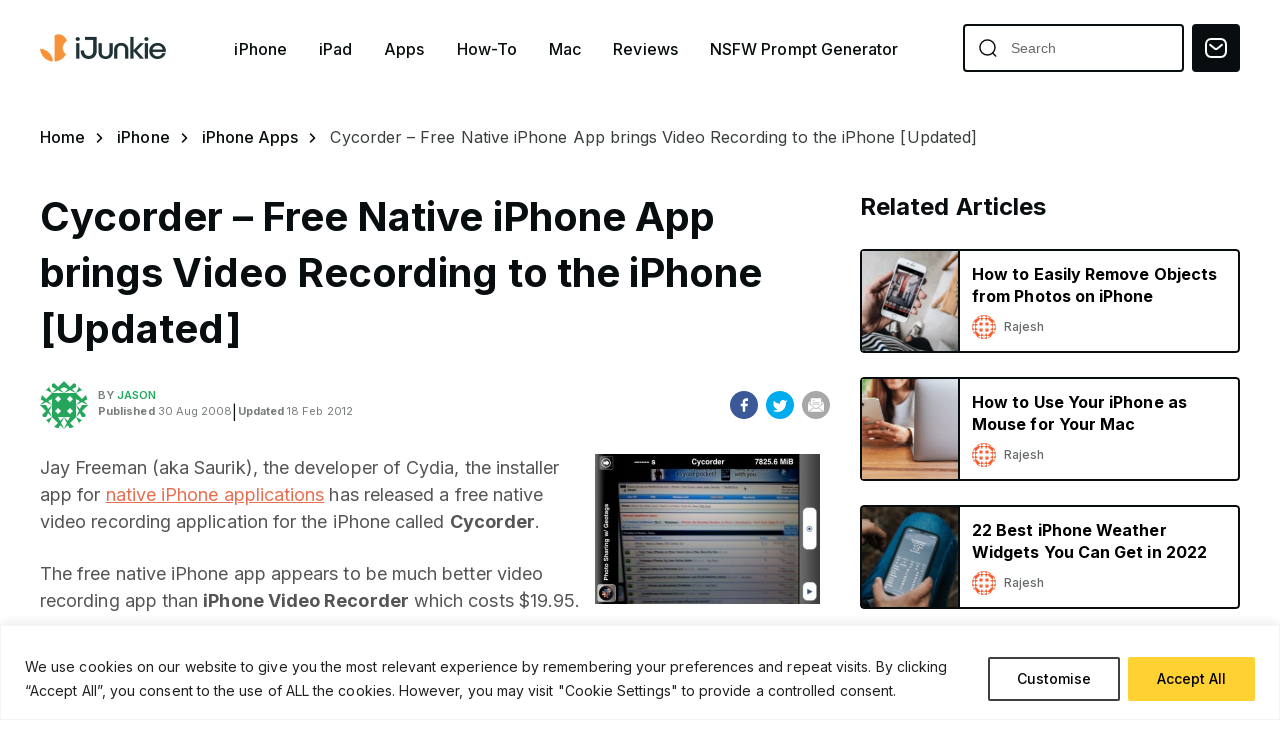

--- FILE ---
content_type: text/html; charset=UTF-8
request_url: https://ijunkie.com/iphone-cycorder/
body_size: 22769
content:
<!doctype html>
<html class="no-js" lang="en-US" prefix="og: https://ogp.me/ns#">
<head>
    <meta charset="UTF-8"/>
    <meta http-equiv="x-ua-compatible" content="ie=edge">
    <meta name="viewport" content="width=device-width, minimum-scale=1.0, maximum-scale=1.0, initial-scale=1">
            <title>Cycorder - Free Native iPhone App brings Video Recording to the iPhone [Updated] - iPhone Hacks | #1 iPhone, iPad, iOS Blog — WordPress</title>
    
    <!-- favicon -->
    <link rel="icon" type="image/png" href="https://ijunkie.com/wp-content/themes/ijunkie-new/assets/img/favicon.png">

    
<!-- Search Engine Optimization by Rank Math PRO - https://rankmath.com/ -->
<meta name="description" content="Jay Freeman (aka Saurik), the developer of Cydia, the installer app for native iPhone applications has released a free native video recording application for the iPhone called Cycorder. The free native iPhone app appears to be much better video recording app than iPhone Video Recorder which costs $19.95. iPhone Video..."/>
<meta name="robots" content="follow, index, max-snippet:-1, max-video-preview:-1, max-image-preview:large"/>
<link rel="canonical" href="https://ijunkie.com/iphone-cycorder/" />
<meta property="og:locale" content="en_US" />
<meta property="og:type" content="article" />
<meta property="og:title" content="Cycorder - Free Native iPhone App brings Video Recording to the iPhone [Updated] - iPhone Hacks | #1 iPhone, iPad, iOS Blog — WordPress" />
<meta property="og:description" content="Jay Freeman (aka Saurik), the developer of Cydia, the installer app for native iPhone applications has released a free native video recording application for the iPhone called Cycorder. The free native iPhone app appears to be much better video recording app than iPhone Video Recorder which costs $19.95. iPhone Video..." />
<meta property="og:url" content="https://ijunkie.com/iphone-cycorder/" />
<meta property="og:site_name" content="iJunkie | iPhone Hacks | #1 iPhone, iPad, iOS Blog" />
<meta property="article:tag" content="Cycorder" />
<meta property="article:tag" content="Cydia" />
<meta property="article:tag" content="iphone" />
<meta property="article:tag" content="iphone apps" />
<meta property="article:tag" content="iPhone Video Recorder" />
<meta property="article:tag" content="Native iPhone Apps" />
<meta property="article:section" content="iPhone Apps" />
<meta property="og:updated_time" content="2012-02-18T17:02:36-05:00" />
<meta property="og:image" content="https://www.ijunkie.com/wp-content/uploads/2008/08/iphone-cycorder-tn.jpg" />
<meta property="og:image:secure_url" content="https://www.ijunkie.com/wp-content/uploads/2008/08/iphone-cycorder-tn.jpg" />
<meta property="og:image:alt" content="Cycorder &#8211; Free Native iPhone App brings Video Recording to the iPhone [Updated]" />
<meta property="article:published_time" content="2008-08-30T16:07:08-04:00" />
<meta property="article:modified_time" content="2012-02-18T17:02:36-05:00" />
<meta name="twitter:card" content="summary_large_image" />
<meta name="twitter:title" content="Cycorder - Free Native iPhone App brings Video Recording to the iPhone [Updated] - iPhone Hacks | #1 iPhone, iPad, iOS Blog — WordPress" />
<meta name="twitter:description" content="Jay Freeman (aka Saurik), the developer of Cydia, the installer app for native iPhone applications has released a free native video recording application for the iPhone called Cycorder. The free native iPhone app appears to be much better video recording app than iPhone Video Recorder which costs $19.95. iPhone Video..." />
<meta name="twitter:image" content="https://www.ijunkie.com/wp-content/uploads/2008/08/iphone-cycorder-tn.jpg" />
<meta name="twitter:label1" content="Written by" />
<meta name="twitter:data1" content="Jason" />
<meta name="twitter:label2" content="Time to read" />
<meta name="twitter:data2" content="2 minutes" />
<script type="application/ld+json" class="rank-math-schema-pro">{"@context":"https://schema.org","@graph":[{"@type":["Organization","Person"],"@id":"https://ijunkie.com/#person","name":"iJunkie","url":"https://ijunkie.com"},{"@type":"WebSite","@id":"https://ijunkie.com/#website","url":"https://ijunkie.com","name":"iJunkie | iPhone Hacks | #1 iPhone, iPad, iOS Blog","alternateName":"iJunkie","publisher":{"@id":"https://ijunkie.com/#person"},"inLanguage":"en-US"},{"@type":"ImageObject","@id":"https://ijunkie.com/wp-content/uploads/2008/08/iphone-cycorder-tn.jpg","url":"https://ijunkie.com/wp-content/uploads/2008/08/iphone-cycorder-tn.jpg","width":"225","height":"150","inLanguage":"en-US"},{"@type":"BreadcrumbList","@id":"https://ijunkie.com/iphone-cycorder/#breadcrumb","itemListElement":[{"@type":"ListItem","position":"1","item":{"@id":"https://ijunkie.com","name":"Home"}},{"@type":"ListItem","position":"2","item":{"@id":"https://ijunkie.com/iphone/iphone-apps/","name":"iPhone Apps"}},{"@type":"ListItem","position":"3","item":{"@id":"https://ijunkie.com/iphone-cycorder/","name":"Cycorder &#8211; Free Native iPhone App brings Video Recording to the iPhone [Updated]"}}]},{"@type":"WebPage","@id":"https://ijunkie.com/iphone-cycorder/#webpage","url":"https://ijunkie.com/iphone-cycorder/","name":"Cycorder - Free Native iPhone App brings Video Recording to the iPhone [Updated] - iPhone Hacks | #1 iPhone, iPad, iOS Blog \u2014 WordPress","datePublished":"2008-08-30T16:07:08-04:00","dateModified":"2012-02-18T17:02:36-05:00","isPartOf":{"@id":"https://ijunkie.com/#website"},"primaryImageOfPage":{"@id":"https://ijunkie.com/wp-content/uploads/2008/08/iphone-cycorder-tn.jpg"},"inLanguage":"en-US","breadcrumb":{"@id":"https://ijunkie.com/iphone-cycorder/#breadcrumb"}},{"@type":"Person","@id":"https://ijunkie.com/author/jasonjj/","name":"Jason","url":"https://ijunkie.com/author/jasonjj/","image":{"@type":"ImageObject","@id":"https://secure.gravatar.com/avatar/c55c8b6504326ee16fd533b1bd9532aeffecd46c89a0f3ab38288061b4bb579b?s=96&amp;d=identicon&amp;r=g","url":"https://secure.gravatar.com/avatar/c55c8b6504326ee16fd533b1bd9532aeffecd46c89a0f3ab38288061b4bb579b?s=96&amp;d=identicon&amp;r=g","caption":"Jason","inLanguage":"en-US"},"sameAs":["https://www.iphonehacks.com"]},{"@type":"BlogPosting","headline":"Cycorder - Free Native iPhone App brings Video Recording to the iPhone [Updated] - iPhone Hacks | #1 iPhone,","datePublished":"2008-08-30T16:07:08-04:00","dateModified":"2012-02-18T17:02:36-05:00","articleSection":"iPhone Apps","author":{"@id":"https://ijunkie.com/author/jasonjj/","name":"Jason"},"publisher":{"@id":"https://ijunkie.com/#person"},"description":"Jay Freeman (aka Saurik), the developer of Cydia, the installer app for native iPhone applications has released a free native video recording application for the iPhone called Cycorder. The free native iPhone app appears to be much better video recording app than iPhone Video Recorder which costs $19.95. iPhone Video...","name":"Cycorder - Free Native iPhone App brings Video Recording to the iPhone [Updated] - iPhone Hacks | #1 iPhone,","@id":"https://ijunkie.com/iphone-cycorder/#richSnippet","isPartOf":{"@id":"https://ijunkie.com/iphone-cycorder/#webpage"},"image":{"@id":"https://ijunkie.com/wp-content/uploads/2008/08/iphone-cycorder-tn.jpg"},"inLanguage":"en-US","mainEntityOfPage":{"@id":"https://ijunkie.com/iphone-cycorder/#webpage"}}]}</script>
<!-- /Rank Math WordPress SEO plugin -->

<link rel='dns-prefetch' href='//www.googletagmanager.com' />
<link rel="alternate" type="application/rss+xml" title="iPhone Hacks | #1 iPhone, iPad, iOS Blog — WordPress &raquo; Cycorder &#8211; Free Native iPhone App brings Video Recording to the iPhone [Updated] Comments Feed" href="https://ijunkie.com/iphone-cycorder/feed/" />
<style type="text/css" media="all">
.wpautoterms-footer{background-color:#ffffff;text-align:center;}
.wpautoterms-footer a{color:#000000;font-family:Arial, sans-serif;font-size:14px;}
.wpautoterms-footer .separator{color:#cccccc;font-family:Arial, sans-serif;font-size:14px;}</style>
<style id='wp-img-auto-sizes-contain-inline-css'>
img:is([sizes=auto i],[sizes^="auto," i]){contain-intrinsic-size:3000px 1500px}
/*# sourceURL=wp-img-auto-sizes-contain-inline-css */
</style>
<link rel='stylesheet' id='structured-content-frontend-css' href='https://ijunkie.com/wp-content/plugins/structured-content/dist/blocks.style.build.css?ver=1.7.0' media='all' />
<style id='classic-theme-styles-inline-css'>
/*! This file is auto-generated */
.wp-block-button__link{color:#fff;background-color:#32373c;border-radius:9999px;box-shadow:none;text-decoration:none;padding:calc(.667em + 2px) calc(1.333em + 2px);font-size:1.125em}.wp-block-file__button{background:#32373c;color:#fff;text-decoration:none}
/*# sourceURL=/wp-includes/css/classic-themes.min.css */
</style>
<link rel='stylesheet' id='wpautoterms_css-css' href='https://ijunkie.com/wp-content/plugins/auto-terms-of-service-and-privacy-policy/css/wpautoterms.css?ver=6.9' media='all' />
<link rel='stylesheet' id='super-rss-reader-css-css' href='https://ijunkie.com/wp-content/plugins/super-rss-reader/public/srr-css.css?ver=6.9' media='all' />
<link rel='stylesheet' id='owl-css' href='https://ijunkie.com/wp-content/themes/ijunkie-new/assets/css/owl.carousel.min.css?ver=6.9' media='all' />
<link rel='stylesheet' id='main-styles-css' href='https://ijunkie.com/wp-content/themes/ijunkie-new/assets/css/style.css?1070509055&#038;ver=6.9' media='all' />
<link rel='stylesheet' id='responsive-css' href='https://ijunkie.com/wp-content/themes/ijunkie-new/assets/css/responsive.css?ver=6.9' media='all' />
<link rel='stylesheet' id='theme_article-css' href='https://ijunkie.com/wp-content/themes/ijunkie-new/assets/css/article.css?ver=6.9' media='all' />
<link rel='stylesheet' id='theme_style-css' href='https://ijunkie.com/wp-content/themes/ijunkie-new/style.css?ver=123123121' media='all' />
<link rel='stylesheet' id='wp-pagenavi-css' href='https://ijunkie.com/wp-content/plugins/wp-pagenavi/pagenavi-css.css?ver=2.70' media='all' />
<style id='wp-block-button-inline-css'>
.wp-block-button__link{align-content:center;box-sizing:border-box;cursor:pointer;display:inline-block;height:100%;text-align:center;word-break:break-word}.wp-block-button__link.aligncenter{text-align:center}.wp-block-button__link.alignright{text-align:right}:where(.wp-block-button__link){border-radius:9999px;box-shadow:none;padding:calc(.667em + 2px) calc(1.333em + 2px);text-decoration:none}.wp-block-button[style*=text-decoration] .wp-block-button__link{text-decoration:inherit}.wp-block-buttons>.wp-block-button.has-custom-width{max-width:none}.wp-block-buttons>.wp-block-button.has-custom-width .wp-block-button__link{width:100%}.wp-block-buttons>.wp-block-button.has-custom-font-size .wp-block-button__link{font-size:inherit}.wp-block-buttons>.wp-block-button.wp-block-button__width-25{width:calc(25% - var(--wp--style--block-gap, .5em)*.75)}.wp-block-buttons>.wp-block-button.wp-block-button__width-50{width:calc(50% - var(--wp--style--block-gap, .5em)*.5)}.wp-block-buttons>.wp-block-button.wp-block-button__width-75{width:calc(75% - var(--wp--style--block-gap, .5em)*.25)}.wp-block-buttons>.wp-block-button.wp-block-button__width-100{flex-basis:100%;width:100%}.wp-block-buttons.is-vertical>.wp-block-button.wp-block-button__width-25{width:25%}.wp-block-buttons.is-vertical>.wp-block-button.wp-block-button__width-50{width:50%}.wp-block-buttons.is-vertical>.wp-block-button.wp-block-button__width-75{width:75%}.wp-block-button.is-style-squared,.wp-block-button__link.wp-block-button.is-style-squared{border-radius:0}.wp-block-button.no-border-radius,.wp-block-button__link.no-border-radius{border-radius:0!important}:root :where(.wp-block-button .wp-block-button__link.is-style-outline),:root :where(.wp-block-button.is-style-outline>.wp-block-button__link){border:2px solid;padding:.667em 1.333em}:root :where(.wp-block-button .wp-block-button__link.is-style-outline:not(.has-text-color)),:root :where(.wp-block-button.is-style-outline>.wp-block-button__link:not(.has-text-color)){color:currentColor}:root :where(.wp-block-button .wp-block-button__link.is-style-outline:not(.has-background)),:root :where(.wp-block-button.is-style-outline>.wp-block-button__link:not(.has-background)){background-color:initial;background-image:none}
/*# sourceURL=https://ijunkie.com/wp-includes/blocks/button/style.min.css */
</style>
<style id='wp-block-search-inline-css'>
.wp-block-search__button{margin-left:10px;word-break:normal}.wp-block-search__button.has-icon{line-height:0}.wp-block-search__button svg{height:1.25em;min-height:24px;min-width:24px;width:1.25em;fill:currentColor;vertical-align:text-bottom}:where(.wp-block-search__button){border:1px solid #ccc;padding:6px 10px}.wp-block-search__inside-wrapper{display:flex;flex:auto;flex-wrap:nowrap;max-width:100%}.wp-block-search__label{width:100%}.wp-block-search.wp-block-search__button-only .wp-block-search__button{box-sizing:border-box;display:flex;flex-shrink:0;justify-content:center;margin-left:0;max-width:100%}.wp-block-search.wp-block-search__button-only .wp-block-search__inside-wrapper{min-width:0!important;transition-property:width}.wp-block-search.wp-block-search__button-only .wp-block-search__input{flex-basis:100%;transition-duration:.3s}.wp-block-search.wp-block-search__button-only.wp-block-search__searchfield-hidden,.wp-block-search.wp-block-search__button-only.wp-block-search__searchfield-hidden .wp-block-search__inside-wrapper{overflow:hidden}.wp-block-search.wp-block-search__button-only.wp-block-search__searchfield-hidden .wp-block-search__input{border-left-width:0!important;border-right-width:0!important;flex-basis:0;flex-grow:0;margin:0;min-width:0!important;padding-left:0!important;padding-right:0!important;width:0!important}:where(.wp-block-search__input){appearance:none;border:1px solid #949494;flex-grow:1;font-family:inherit;font-size:inherit;font-style:inherit;font-weight:inherit;letter-spacing:inherit;line-height:inherit;margin-left:0;margin-right:0;min-width:3rem;padding:8px;text-decoration:unset!important;text-transform:inherit}:where(.wp-block-search__button-inside .wp-block-search__inside-wrapper){background-color:#fff;border:1px solid #949494;box-sizing:border-box;padding:4px}:where(.wp-block-search__button-inside .wp-block-search__inside-wrapper) .wp-block-search__input{border:none;border-radius:0;padding:0 4px}:where(.wp-block-search__button-inside .wp-block-search__inside-wrapper) .wp-block-search__input:focus{outline:none}:where(.wp-block-search__button-inside .wp-block-search__inside-wrapper) :where(.wp-block-search__button){padding:4px 8px}.wp-block-search.aligncenter .wp-block-search__inside-wrapper{margin:auto}.wp-block[data-align=right] .wp-block-search.wp-block-search__button-only .wp-block-search__inside-wrapper{float:right}
/*# sourceURL=https://ijunkie.com/wp-includes/blocks/search/style.min.css */
</style>
<link rel='stylesheet' id='site-reviews-css' href='https://ijunkie.com/wp-content/plugins/site-reviews/assets/styles/default.css?ver=7.2.13' media='all' />
<style id='site-reviews-inline-css'>
:root{--glsr-star-empty:url(https://ijunkie.com/wp-content/plugins/site-reviews/assets/images/stars/default/star-empty.svg);--glsr-star-error:url(https://ijunkie.com/wp-content/plugins/site-reviews/assets/images/stars/default/star-error.svg);--glsr-star-full:url(https://ijunkie.com/wp-content/plugins/site-reviews/assets/images/stars/default/star-full.svg);--glsr-star-half:url(https://ijunkie.com/wp-content/plugins/site-reviews/assets/images/stars/default/star-half.svg)}

/*# sourceURL=site-reviews-inline-css */
</style>
<script src="https://ijunkie.com/wp-content/themes/ijunkie-new/assets/js/jquery-3.4.1.min.js?ver=6.9" id="jquery-js"></script>
<script src="https://ijunkie.com/wp-includes/js/dist/dom-ready.min.js?ver=f77871ff7694fffea381" id="wp-dom-ready-js"></script>
<script src="https://ijunkie.com/wp-content/plugins/auto-terms-of-service-and-privacy-policy/js/base.js?ver=3.0.4" id="wpautoterms_base-js"></script>
<script id="cookie-law-info-js-extra">
var _ckyConfig = {"_ipData":[],"_assetsURL":"https://ijunkie.com/wp-content/plugins/cookie-law-info/lite/frontend/images/","_publicURL":"https://ijunkie.com","_expiry":"365","_categories":[{"name":"Necessary","slug":"necessary","isNecessary":true,"ccpaDoNotSell":true,"cookies":[{"cookieID":"viewed_cookie_policy","domain":"ijunkie.com","provider":""},{"cookieID":"cookielawinfo-checkbox-necessary","domain":"ijunkie.com","provider":""},{"cookieID":"cookielawinfo-checkbox-functional","domain":"ijunkie.com","provider":""},{"cookieID":"cookielawinfo-checkbox-performance","domain":"ijunkie.com","provider":""},{"cookieID":"cookielawinfo-checkbox-analytics","domain":"ijunkie.com","provider":""},{"cookieID":"cookielawinfo-checkbox-others","domain":"ijunkie.com","provider":""}],"active":true,"defaultConsent":{"gdpr":true,"ccpa":true}},{"name":"Functional","slug":"functional","isNecessary":false,"ccpaDoNotSell":true,"cookies":[],"active":true,"defaultConsent":{"gdpr":false,"ccpa":false}},{"name":"Analytics","slug":"analytics","isNecessary":false,"ccpaDoNotSell":true,"cookies":[],"active":true,"defaultConsent":{"gdpr":false,"ccpa":false}},{"name":"Performance","slug":"performance","isNecessary":false,"ccpaDoNotSell":true,"cookies":[],"active":true,"defaultConsent":{"gdpr":false,"ccpa":false}},{"name":"Advertisement","slug":"advertisement","isNecessary":false,"ccpaDoNotSell":true,"cookies":[],"active":true,"defaultConsent":{"gdpr":false,"ccpa":false}}],"_activeLaw":"gdpr","_rootDomain":"","_block":"1","_showBanner":"1","_bannerConfig":{"settings":{"type":"banner","preferenceCenterType":"popup","position":"bottom","applicableLaw":"gdpr"},"behaviours":{"reloadBannerOnAccept":false,"loadAnalyticsByDefault":false,"animations":{"onLoad":"animate","onHide":"sticky"}},"config":{"revisitConsent":{"status":true,"tag":"revisit-consent","position":"bottom-left","meta":{"url":"#"},"styles":{"background-color":"#0056A7"},"elements":{"title":{"type":"text","tag":"revisit-consent-title","status":true,"styles":{"color":"#0056a7"}}}},"preferenceCenter":{"toggle":{"status":true,"tag":"detail-category-toggle","type":"toggle","states":{"active":{"styles":{"background-color":"#1863DC"}},"inactive":{"styles":{"background-color":"#D0D5D2"}}}}},"categoryPreview":{"status":false,"toggle":{"status":true,"tag":"detail-category-preview-toggle","type":"toggle","states":{"active":{"styles":{"background-color":"#1863DC"}},"inactive":{"styles":{"background-color":"#D0D5D2"}}}}},"videoPlaceholder":{"status":true,"styles":{"background-color":"#000000","border-color":"#000000","color":"#ffffff"}},"readMore":{"status":false,"tag":"readmore-button","type":"link","meta":{"noFollow":true,"newTab":true},"styles":{"color":"#0F0F0F","background-color":"transparent","border-color":"transparent"}},"showMore":{"status":true,"tag":"show-desc-button","type":"button","styles":{"color":"#1863DC"}},"showLess":{"status":true,"tag":"hide-desc-button","type":"button","styles":{"color":"#1863DC"}},"alwaysActive":{"status":true,"tag":"always-active","styles":{"color":"#008000"}},"manualLinks":{"status":true,"tag":"manual-links","type":"link","styles":{"color":"#1863DC"}},"auditTable":{"status":true},"optOption":{"status":true,"toggle":{"status":true,"tag":"optout-option-toggle","type":"toggle","states":{"active":{"styles":{"background-color":"#1863dc"}},"inactive":{"styles":{"background-color":"#FFFFFF"}}}}}}},"_version":"3.3.9","_logConsent":"1","_tags":[{"tag":"accept-button","styles":{"color":"#000000","background-color":"#ffd133","border-color":"#ffd133"}},{"tag":"reject-button","styles":{"color":"#000000","background-color":"transparent","border-color":"#000000"}},{"tag":"settings-button","styles":{"color":"#000000","background-color":"transparent","border-color":"#3F3F40"}},{"tag":"readmore-button","styles":{"color":"#0F0F0F","background-color":"transparent","border-color":"transparent"}},{"tag":"donotsell-button","styles":{"color":"#1863DC","background-color":"transparent","border-color":"transparent"}},{"tag":"show-desc-button","styles":{"color":"#1863DC"}},{"tag":"hide-desc-button","styles":{"color":"#1863DC"}},{"tag":"cky-always-active","styles":[]},{"tag":"cky-link","styles":[]},{"tag":"accept-button","styles":{"color":"#000000","background-color":"#ffd133","border-color":"#ffd133"}},{"tag":"revisit-consent","styles":{"background-color":"#0056A7"}}],"_shortCodes":[{"key":"cky_readmore","content":"\u003Ca href=\"#\" class=\"cky-policy\" aria-label=\"Cookie Policy\" target=\"_blank\" rel=\"noopener\" data-cky-tag=\"readmore-button\"\u003ECookie Policy\u003C/a\u003E","tag":"readmore-button","status":false,"attributes":{"rel":"nofollow","target":"_blank"}},{"key":"cky_show_desc","content":"\u003Cbutton class=\"cky-show-desc-btn\" data-cky-tag=\"show-desc-button\" aria-label=\"Show more\"\u003EShow more\u003C/button\u003E","tag":"show-desc-button","status":true,"attributes":[]},{"key":"cky_hide_desc","content":"\u003Cbutton class=\"cky-show-desc-btn\" data-cky-tag=\"hide-desc-button\" aria-label=\"Show less\"\u003EShow less\u003C/button\u003E","tag":"hide-desc-button","status":true,"attributes":[]},{"key":"cky_optout_show_desc","content":"[cky_optout_show_desc]","tag":"optout-show-desc-button","status":true,"attributes":[]},{"key":"cky_optout_hide_desc","content":"[cky_optout_hide_desc]","tag":"optout-hide-desc-button","status":true,"attributes":[]},{"key":"cky_category_toggle_label","content":"[cky_{{status}}_category_label] [cky_preference_{{category_slug}}_title]","tag":"","status":true,"attributes":[]},{"key":"cky_enable_category_label","content":"Enable","tag":"","status":true,"attributes":[]},{"key":"cky_disable_category_label","content":"Disable","tag":"","status":true,"attributes":[]},{"key":"cky_video_placeholder","content":"\u003Cdiv class=\"video-placeholder-normal\" data-cky-tag=\"video-placeholder\" id=\"[UNIQUEID]\"\u003E\u003Cp class=\"video-placeholder-text-normal\" data-cky-tag=\"placeholder-title\"\u003EPlease accept cookies to access this content\u003C/p\u003E\u003C/div\u003E","tag":"","status":true,"attributes":[]},{"key":"cky_enable_optout_label","content":"Enable","tag":"","status":true,"attributes":[]},{"key":"cky_disable_optout_label","content":"Disable","tag":"","status":true,"attributes":[]},{"key":"cky_optout_toggle_label","content":"[cky_{{status}}_optout_label] [cky_optout_option_title]","tag":"","status":true,"attributes":[]},{"key":"cky_optout_option_title","content":"Do Not Sell or Share My Personal Information","tag":"","status":true,"attributes":[]},{"key":"cky_optout_close_label","content":"Close","tag":"","status":true,"attributes":[]},{"key":"cky_preference_close_label","content":"Close","tag":"","status":true,"attributes":[]}],"_rtl":"","_language":"en","_providersToBlock":[]};
var _ckyStyles = {"css":".cky-overlay{background: #000000; opacity: 0.4; position: fixed; top: 0; left: 0; width: 100%; height: 100%; z-index: 99999999;}.cky-hide{display: none;}.cky-btn-revisit-wrapper{display: flex; align-items: center; justify-content: center; background: #0056a7; width: 45px; height: 45px; border-radius: 50%; position: fixed; z-index: 999999; cursor: pointer;}.cky-revisit-bottom-left{bottom: 15px; left: 15px;}.cky-revisit-bottom-right{bottom: 15px; right: 15px;}.cky-btn-revisit-wrapper .cky-btn-revisit{display: flex; align-items: center; justify-content: center; background: none; border: none; cursor: pointer; position: relative; margin: 0; padding: 0;}.cky-btn-revisit-wrapper .cky-btn-revisit img{max-width: fit-content; margin: 0; height: 30px; width: 30px;}.cky-revisit-bottom-left:hover::before{content: attr(data-tooltip); position: absolute; background: #4e4b66; color: #ffffff; left: calc(100% + 7px); font-size: 12px; line-height: 16px; width: max-content; padding: 4px 8px; border-radius: 4px;}.cky-revisit-bottom-left:hover::after{position: absolute; content: \"\"; border: 5px solid transparent; left: calc(100% + 2px); border-left-width: 0; border-right-color: #4e4b66;}.cky-revisit-bottom-right:hover::before{content: attr(data-tooltip); position: absolute; background: #4e4b66; color: #ffffff; right: calc(100% + 7px); font-size: 12px; line-height: 16px; width: max-content; padding: 4px 8px; border-radius: 4px;}.cky-revisit-bottom-right:hover::after{position: absolute; content: \"\"; border: 5px solid transparent; right: calc(100% + 2px); border-right-width: 0; border-left-color: #4e4b66;}.cky-revisit-hide{display: none;}.cky-consent-container{position: fixed; width: 100%; box-sizing: border-box; z-index: 9999999;}.cky-consent-container .cky-consent-bar{background: #ffffff; border: 1px solid; padding: 16.5px 24px; box-shadow: 0 -1px 10px 0 #acabab4d;}.cky-banner-bottom{bottom: 0; left: 0;}.cky-banner-top{top: 0; left: 0;}.cky-custom-brand-logo-wrapper .cky-custom-brand-logo{width: 100px; height: auto; margin: 0 0 12px 0;}.cky-notice .cky-title{color: #212121; font-weight: 700; font-size: 18px; line-height: 24px; margin: 0 0 12px 0;}.cky-notice-group{display: flex; justify-content: space-between; align-items: center; font-size: 14px; line-height: 24px; font-weight: 400;}.cky-notice-des *,.cky-preference-content-wrapper *,.cky-accordion-header-des *,.cky-gpc-wrapper .cky-gpc-desc *{font-size: 14px;}.cky-notice-des{color: #212121; font-size: 14px; line-height: 24px; font-weight: 400;}.cky-notice-des img{height: 25px; width: 25px;}.cky-consent-bar .cky-notice-des p,.cky-gpc-wrapper .cky-gpc-desc p,.cky-preference-body-wrapper .cky-preference-content-wrapper p,.cky-accordion-header-wrapper .cky-accordion-header-des p,.cky-cookie-des-table li div:last-child p{color: inherit; margin-top: 0; overflow-wrap: break-word;}.cky-notice-des P:last-child,.cky-preference-content-wrapper p:last-child,.cky-cookie-des-table li div:last-child p:last-child,.cky-gpc-wrapper .cky-gpc-desc p:last-child{margin-bottom: 0;}.cky-notice-des a.cky-policy,.cky-notice-des button.cky-policy{font-size: 14px; color: #1863dc; white-space: nowrap; cursor: pointer; background: transparent; border: 1px solid; text-decoration: underline;}.cky-notice-des button.cky-policy{padding: 0;}.cky-notice-des a.cky-policy:focus-visible,.cky-notice-des button.cky-policy:focus-visible,.cky-preference-content-wrapper .cky-show-desc-btn:focus-visible,.cky-accordion-header .cky-accordion-btn:focus-visible,.cky-preference-header .cky-btn-close:focus-visible,.cky-switch input[type=\"checkbox\"]:focus-visible,.cky-footer-wrapper a:focus-visible,.cky-btn:focus-visible{outline: 2px solid #1863dc; outline-offset: 2px;}.cky-btn:focus:not(:focus-visible),.cky-accordion-header .cky-accordion-btn:focus:not(:focus-visible),.cky-preference-content-wrapper .cky-show-desc-btn:focus:not(:focus-visible),.cky-btn-revisit-wrapper .cky-btn-revisit:focus:not(:focus-visible),.cky-preference-header .cky-btn-close:focus:not(:focus-visible),.cky-consent-bar .cky-banner-btn-close:focus:not(:focus-visible){outline: 0;}button.cky-show-desc-btn:not(:hover):not(:active){color: #1863dc; background: transparent;}button.cky-accordion-btn:not(:hover):not(:active),button.cky-banner-btn-close:not(:hover):not(:active),button.cky-btn-close:not(:hover):not(:active),button.cky-btn-revisit:not(:hover):not(:active){background: transparent;}.cky-consent-bar button:hover,.cky-modal.cky-modal-open button:hover,.cky-consent-bar button:focus,.cky-modal.cky-modal-open button:focus{text-decoration: none;}.cky-notice-btn-wrapper{display: flex; justify-content: center; align-items: center; margin-left: 15px;}.cky-notice-btn-wrapper .cky-btn{text-shadow: none; box-shadow: none;}.cky-btn{font-size: 14px; font-family: inherit; line-height: 24px; padding: 8px 27px; font-weight: 500; margin: 0 8px 0 0; border-radius: 2px; white-space: nowrap; cursor: pointer; text-align: center; text-transform: none; min-height: 0;}.cky-btn:hover{opacity: 0.8;}.cky-btn-customize{color: #1863dc; background: transparent; border: 2px solid #1863dc;}.cky-btn-reject{color: #1863dc; background: transparent; border: 2px solid #1863dc;}.cky-btn-accept{background: #1863dc; color: #ffffff; border: 2px solid #1863dc;}.cky-btn:last-child{margin-right: 0;}@media (max-width: 768px){.cky-notice-group{display: block;}.cky-notice-btn-wrapper{margin-left: 0;}.cky-notice-btn-wrapper .cky-btn{flex: auto; max-width: 100%; margin-top: 10px; white-space: unset;}}@media (max-width: 576px){.cky-notice-btn-wrapper{flex-direction: column;}.cky-custom-brand-logo-wrapper, .cky-notice .cky-title, .cky-notice-des, .cky-notice-btn-wrapper{padding: 0 28px;}.cky-consent-container .cky-consent-bar{padding: 16.5px 0;}.cky-notice-des{max-height: 40vh; overflow-y: scroll;}.cky-notice-btn-wrapper .cky-btn{width: 100%; padding: 8px; margin-right: 0;}.cky-notice-btn-wrapper .cky-btn-accept{order: 1;}.cky-notice-btn-wrapper .cky-btn-reject{order: 3;}.cky-notice-btn-wrapper .cky-btn-customize{order: 2;}}@media (max-height: 480px){.cky-consent-container{max-height: 100vh;overflow-y: scroll}.cky-notice-des{max-height: unset;overflow-y: unset}.cky-preference-center{height: 100vh;overflow: auto !important}.cky-preference-center .cky-preference-body-wrapper{overflow: unset}}@media (max-width: 425px){.cky-custom-brand-logo-wrapper, .cky-notice .cky-title, .cky-notice-des, .cky-notice-btn-wrapper{padding: 0 24px;}.cky-notice-btn-wrapper{flex-direction: column;}.cky-btn{width: 100%; margin: 10px 0 0 0;}.cky-notice-btn-wrapper .cky-btn-customize{order: 2;}.cky-notice-btn-wrapper .cky-btn-reject{order: 3;}.cky-notice-btn-wrapper .cky-btn-accept{order: 1; margin-top: 16px;}}@media (max-width: 352px){.cky-notice .cky-title{font-size: 16px;}.cky-notice-des *{font-size: 12px;}.cky-notice-des, .cky-btn{font-size: 12px;}}.cky-modal.cky-modal-open{display: flex; visibility: visible; -webkit-transform: translate(-50%, -50%); -moz-transform: translate(-50%, -50%); -ms-transform: translate(-50%, -50%); -o-transform: translate(-50%, -50%); transform: translate(-50%, -50%); top: 50%; left: 50%; transition: all 1s ease;}.cky-modal{box-shadow: 0 32px 68px rgba(0, 0, 0, 0.3); margin: 0 auto; position: fixed; max-width: 100%; background: #ffffff; top: 50%; box-sizing: border-box; border-radius: 6px; z-index: 999999999; color: #212121; -webkit-transform: translate(-50%, 100%); -moz-transform: translate(-50%, 100%); -ms-transform: translate(-50%, 100%); -o-transform: translate(-50%, 100%); transform: translate(-50%, 100%); visibility: hidden; transition: all 0s ease;}.cky-preference-center{max-height: 79vh; overflow: hidden; width: 845px; overflow: hidden; flex: 1 1 0; display: flex; flex-direction: column; border-radius: 6px;}.cky-preference-header{display: flex; align-items: center; justify-content: space-between; padding: 22px 24px; border-bottom: 1px solid;}.cky-preference-header .cky-preference-title{font-size: 18px; font-weight: 700; line-height: 24px;}.cky-preference-header .cky-btn-close{margin: 0; cursor: pointer; vertical-align: middle; padding: 0; background: none; border: none; width: 24px; height: 24px; min-height: 0; line-height: 0; text-shadow: none; box-shadow: none;}.cky-preference-header .cky-btn-close img{margin: 0; height: 10px; width: 10px;}.cky-preference-body-wrapper{padding: 0 24px; flex: 1; overflow: auto; box-sizing: border-box;}.cky-preference-content-wrapper,.cky-gpc-wrapper .cky-gpc-desc{font-size: 14px; line-height: 24px; font-weight: 400; padding: 12px 0;}.cky-preference-content-wrapper{border-bottom: 1px solid;}.cky-preference-content-wrapper img{height: 25px; width: 25px;}.cky-preference-content-wrapper .cky-show-desc-btn{font-size: 14px; font-family: inherit; color: #1863dc; text-decoration: none; line-height: 24px; padding: 0; margin: 0; white-space: nowrap; cursor: pointer; background: transparent; border-color: transparent; text-transform: none; min-height: 0; text-shadow: none; box-shadow: none;}.cky-accordion-wrapper{margin-bottom: 10px;}.cky-accordion{border-bottom: 1px solid;}.cky-accordion:last-child{border-bottom: none;}.cky-accordion .cky-accordion-item{display: flex; margin-top: 10px;}.cky-accordion .cky-accordion-body{display: none;}.cky-accordion.cky-accordion-active .cky-accordion-body{display: block; padding: 0 22px; margin-bottom: 16px;}.cky-accordion-header-wrapper{cursor: pointer; width: 100%;}.cky-accordion-item .cky-accordion-header{display: flex; justify-content: space-between; align-items: center;}.cky-accordion-header .cky-accordion-btn{font-size: 16px; font-family: inherit; color: #212121; line-height: 24px; background: none; border: none; font-weight: 700; padding: 0; margin: 0; cursor: pointer; text-transform: none; min-height: 0; text-shadow: none; box-shadow: none;}.cky-accordion-header .cky-always-active{color: #008000; font-weight: 600; line-height: 24px; font-size: 14px;}.cky-accordion-header-des{font-size: 14px; line-height: 24px; margin: 10px 0 16px 0;}.cky-accordion-chevron{margin-right: 22px; position: relative; cursor: pointer;}.cky-accordion-chevron-hide{display: none;}.cky-accordion .cky-accordion-chevron i::before{content: \"\"; position: absolute; border-right: 1.4px solid; border-bottom: 1.4px solid; border-color: inherit; height: 6px; width: 6px; -webkit-transform: rotate(-45deg); -moz-transform: rotate(-45deg); -ms-transform: rotate(-45deg); -o-transform: rotate(-45deg); transform: rotate(-45deg); transition: all 0.2s ease-in-out; top: 8px;}.cky-accordion.cky-accordion-active .cky-accordion-chevron i::before{-webkit-transform: rotate(45deg); -moz-transform: rotate(45deg); -ms-transform: rotate(45deg); -o-transform: rotate(45deg); transform: rotate(45deg);}.cky-audit-table{background: #f4f4f4; border-radius: 6px;}.cky-audit-table .cky-empty-cookies-text{color: inherit; font-size: 12px; line-height: 24px; margin: 0; padding: 10px;}.cky-audit-table .cky-cookie-des-table{font-size: 12px; line-height: 24px; font-weight: normal; padding: 15px 10px; border-bottom: 1px solid; border-bottom-color: inherit; margin: 0;}.cky-audit-table .cky-cookie-des-table:last-child{border-bottom: none;}.cky-audit-table .cky-cookie-des-table li{list-style-type: none; display: flex; padding: 3px 0;}.cky-audit-table .cky-cookie-des-table li:first-child{padding-top: 0;}.cky-cookie-des-table li div:first-child{width: 100px; font-weight: 600; word-break: break-word; word-wrap: break-word;}.cky-cookie-des-table li div:last-child{flex: 1; word-break: break-word; word-wrap: break-word; margin-left: 8px;}.cky-footer-shadow{display: block; width: 100%; height: 40px; background: linear-gradient(180deg, rgba(255, 255, 255, 0) 0%, #ffffff 100%); position: absolute; bottom: calc(100% - 1px);}.cky-footer-wrapper{position: relative;}.cky-prefrence-btn-wrapper{display: flex; flex-wrap: wrap; align-items: center; justify-content: center; padding: 22px 24px; border-top: 1px solid;}.cky-prefrence-btn-wrapper .cky-btn{flex: auto; max-width: 100%; text-shadow: none; box-shadow: none;}.cky-btn-preferences{color: #1863dc; background: transparent; border: 2px solid #1863dc;}.cky-preference-header,.cky-preference-body-wrapper,.cky-preference-content-wrapper,.cky-accordion-wrapper,.cky-accordion,.cky-accordion-wrapper,.cky-footer-wrapper,.cky-prefrence-btn-wrapper{border-color: inherit;}@media (max-width: 845px){.cky-modal{max-width: calc(100% - 16px);}}@media (max-width: 576px){.cky-modal{max-width: 100%;}.cky-preference-center{max-height: 100vh;}.cky-prefrence-btn-wrapper{flex-direction: column;}.cky-accordion.cky-accordion-active .cky-accordion-body{padding-right: 0;}.cky-prefrence-btn-wrapper .cky-btn{width: 100%; margin: 10px 0 0 0;}.cky-prefrence-btn-wrapper .cky-btn-reject{order: 3;}.cky-prefrence-btn-wrapper .cky-btn-accept{order: 1; margin-top: 0;}.cky-prefrence-btn-wrapper .cky-btn-preferences{order: 2;}}@media (max-width: 425px){.cky-accordion-chevron{margin-right: 15px;}.cky-notice-btn-wrapper{margin-top: 0;}.cky-accordion.cky-accordion-active .cky-accordion-body{padding: 0 15px;}}@media (max-width: 352px){.cky-preference-header .cky-preference-title{font-size: 16px;}.cky-preference-header{padding: 16px 24px;}.cky-preference-content-wrapper *, .cky-accordion-header-des *{font-size: 12px;}.cky-preference-content-wrapper, .cky-preference-content-wrapper .cky-show-more, .cky-accordion-header .cky-always-active, .cky-accordion-header-des, .cky-preference-content-wrapper .cky-show-desc-btn, .cky-notice-des a.cky-policy{font-size: 12px;}.cky-accordion-header .cky-accordion-btn{font-size: 14px;}}.cky-switch{display: flex;}.cky-switch input[type=\"checkbox\"]{position: relative; width: 44px; height: 24px; margin: 0; background: #d0d5d2; -webkit-appearance: none; border-radius: 50px; cursor: pointer; outline: 0; border: none; top: 0;}.cky-switch input[type=\"checkbox\"]:checked{background: #1863dc;}.cky-switch input[type=\"checkbox\"]:before{position: absolute; content: \"\"; height: 20px; width: 20px; left: 2px; bottom: 2px; border-radius: 50%; background-color: white; -webkit-transition: 0.4s; transition: 0.4s; margin: 0;}.cky-switch input[type=\"checkbox\"]:after{display: none;}.cky-switch input[type=\"checkbox\"]:checked:before{-webkit-transform: translateX(20px); -ms-transform: translateX(20px); transform: translateX(20px);}@media (max-width: 425px){.cky-switch input[type=\"checkbox\"]{width: 38px; height: 21px;}.cky-switch input[type=\"checkbox\"]:before{height: 17px; width: 17px;}.cky-switch input[type=\"checkbox\"]:checked:before{-webkit-transform: translateX(17px); -ms-transform: translateX(17px); transform: translateX(17px);}}.cky-consent-bar .cky-banner-btn-close{position: absolute; right: 9px; top: 5px; background: none; border: none; cursor: pointer; padding: 0; margin: 0; min-height: 0; line-height: 0; height: 24px; width: 24px; text-shadow: none; box-shadow: none;}.cky-consent-bar .cky-banner-btn-close img{height: 9px; width: 9px; margin: 0;}.cky-notice-btn-wrapper .cky-btn-do-not-sell{font-size: 14px; line-height: 24px; padding: 6px 0; margin: 0; font-weight: 500; background: none; border-radius: 2px; border: none; cursor: pointer; text-align: left; color: #1863dc; background: transparent; border-color: transparent; box-shadow: none; text-shadow: none;}.cky-consent-bar .cky-banner-btn-close:focus-visible,.cky-notice-btn-wrapper .cky-btn-do-not-sell:focus-visible,.cky-opt-out-btn-wrapper .cky-btn:focus-visible,.cky-opt-out-checkbox-wrapper input[type=\"checkbox\"].cky-opt-out-checkbox:focus-visible{outline: 2px solid #1863dc; outline-offset: 2px;}@media (max-width: 768px){.cky-notice-btn-wrapper{margin-left: 0; margin-top: 10px; justify-content: left;}.cky-notice-btn-wrapper .cky-btn-do-not-sell{padding: 0;}}@media (max-width: 352px){.cky-notice-btn-wrapper .cky-btn-do-not-sell, .cky-notice-des a.cky-policy{font-size: 12px;}}.cky-opt-out-wrapper{padding: 12px 0;}.cky-opt-out-wrapper .cky-opt-out-checkbox-wrapper{display: flex; align-items: center;}.cky-opt-out-checkbox-wrapper .cky-opt-out-checkbox-label{font-size: 16px; font-weight: 700; line-height: 24px; margin: 0 0 0 12px; cursor: pointer;}.cky-opt-out-checkbox-wrapper input[type=\"checkbox\"].cky-opt-out-checkbox{background-color: #ffffff; border: 1px solid black; width: 20px; height: 18.5px; margin: 0; -webkit-appearance: none; position: relative; display: flex; align-items: center; justify-content: center; border-radius: 2px; cursor: pointer;}.cky-opt-out-checkbox-wrapper input[type=\"checkbox\"].cky-opt-out-checkbox:checked{background-color: #1863dc; border: none;}.cky-opt-out-checkbox-wrapper input[type=\"checkbox\"].cky-opt-out-checkbox:checked::after{left: 6px; bottom: 4px; width: 7px; height: 13px; border: solid #ffffff; border-width: 0 3px 3px 0; border-radius: 2px; -webkit-transform: rotate(45deg); -ms-transform: rotate(45deg); transform: rotate(45deg); content: \"\"; position: absolute; box-sizing: border-box;}.cky-opt-out-checkbox-wrapper.cky-disabled .cky-opt-out-checkbox-label,.cky-opt-out-checkbox-wrapper.cky-disabled input[type=\"checkbox\"].cky-opt-out-checkbox{cursor: no-drop;}.cky-gpc-wrapper{margin: 0 0 0 32px;}.cky-footer-wrapper .cky-opt-out-btn-wrapper{display: flex; flex-wrap: wrap; align-items: center; justify-content: center; padding: 22px 24px;}.cky-opt-out-btn-wrapper .cky-btn{flex: auto; max-width: 100%; text-shadow: none; box-shadow: none;}.cky-opt-out-btn-wrapper .cky-btn-cancel{border: 1px solid #dedfe0; background: transparent; color: #858585;}.cky-opt-out-btn-wrapper .cky-btn-confirm{background: #1863dc; color: #ffffff; border: 1px solid #1863dc;}@media (max-width: 352px){.cky-opt-out-checkbox-wrapper .cky-opt-out-checkbox-label{font-size: 14px;}.cky-gpc-wrapper .cky-gpc-desc, .cky-gpc-wrapper .cky-gpc-desc *{font-size: 12px;}.cky-opt-out-checkbox-wrapper input[type=\"checkbox\"].cky-opt-out-checkbox{width: 16px; height: 16px;}.cky-opt-out-checkbox-wrapper input[type=\"checkbox\"].cky-opt-out-checkbox:checked::after{left: 5px; bottom: 4px; width: 3px; height: 9px;}.cky-gpc-wrapper{margin: 0 0 0 28px;}}.video-placeholder-youtube{background-size: 100% 100%; background-position: center; background-repeat: no-repeat; background-color: #b2b0b059; position: relative; display: flex; align-items: center; justify-content: center; max-width: 100%;}.video-placeholder-text-youtube{text-align: center; align-items: center; padding: 10px 16px; background-color: #000000cc; color: #ffffff; border: 1px solid; border-radius: 2px; cursor: pointer;}.video-placeholder-normal{background-image: url(\"/wp-content/plugins/cookie-law-info/lite/frontend/images/placeholder.svg\"); background-size: 80px; background-position: center; background-repeat: no-repeat; background-color: #b2b0b059; position: relative; display: flex; align-items: flex-end; justify-content: center; max-width: 100%;}.video-placeholder-text-normal{align-items: center; padding: 10px 16px; text-align: center; border: 1px solid; border-radius: 2px; cursor: pointer;}.cky-rtl{direction: rtl; text-align: right;}.cky-rtl .cky-banner-btn-close{left: 9px; right: auto;}.cky-rtl .cky-notice-btn-wrapper .cky-btn:last-child{margin-right: 8px;}.cky-rtl .cky-notice-btn-wrapper .cky-btn:first-child{margin-right: 0;}.cky-rtl .cky-notice-btn-wrapper{margin-left: 0; margin-right: 15px;}.cky-rtl .cky-prefrence-btn-wrapper .cky-btn{margin-right: 8px;}.cky-rtl .cky-prefrence-btn-wrapper .cky-btn:first-child{margin-right: 0;}.cky-rtl .cky-accordion .cky-accordion-chevron i::before{border: none; border-left: 1.4px solid; border-top: 1.4px solid; left: 12px;}.cky-rtl .cky-accordion.cky-accordion-active .cky-accordion-chevron i::before{-webkit-transform: rotate(-135deg); -moz-transform: rotate(-135deg); -ms-transform: rotate(-135deg); -o-transform: rotate(-135deg); transform: rotate(-135deg);}@media (max-width: 768px){.cky-rtl .cky-notice-btn-wrapper{margin-right: 0;}}@media (max-width: 576px){.cky-rtl .cky-notice-btn-wrapper .cky-btn:last-child{margin-right: 0;}.cky-rtl .cky-prefrence-btn-wrapper .cky-btn{margin-right: 0;}.cky-rtl .cky-accordion.cky-accordion-active .cky-accordion-body{padding: 0 22px 0 0;}}@media (max-width: 425px){.cky-rtl .cky-accordion.cky-accordion-active .cky-accordion-body{padding: 0 15px 0 0;}}.cky-rtl .cky-opt-out-btn-wrapper .cky-btn{margin-right: 12px;}.cky-rtl .cky-opt-out-btn-wrapper .cky-btn:first-child{margin-right: 0;}.cky-rtl .cky-opt-out-checkbox-wrapper .cky-opt-out-checkbox-label{margin: 0 12px 0 0;}"};
//# sourceURL=cookie-law-info-js-extra
</script>
<script src="https://ijunkie.com/wp-content/plugins/cookie-law-info/lite/frontend/js/script.min.js?ver=3.3.9" id="cookie-law-info-js"></script>

<!-- Google tag (gtag.js) snippet added by Site Kit -->
<!-- Google Analytics snippet added by Site Kit -->
<script src="https://www.googletagmanager.com/gtag/js?id=GT-MBLCM2P" id="google_gtagjs-js" async></script>
<script id="google_gtagjs-js-after">
window.dataLayer = window.dataLayer || [];function gtag(){dataLayer.push(arguments);}
gtag("set","linker",{"domains":["ijunkie.com"]});
gtag("js", new Date());
gtag("set", "developer_id.dZTNiMT", true);
gtag("config", "GT-MBLCM2P");
//# sourceURL=google_gtagjs-js-after
</script>
<link rel="https://api.w.org/" href="https://ijunkie.com/wp-json/" /><link rel="alternate" title="JSON" type="application/json" href="https://ijunkie.com/wp-json/wp/v2/posts/2130" /><link rel="EditURI" type="application/rsd+xml" title="RSD" href="https://ijunkie.com/xmlrpc.php?rsd" />
<meta name="generator" content="WordPress 6.9" />
<link rel='shortlink' href='https://ijunkie.com/?p=2130' />
<style id="cky-style-inline">[data-cky-tag]{visibility:hidden;}</style><meta name="generator" content="Site Kit by Google 1.168.0" /><!-- Google tag (gtag.js) -->
<script async src="https://www.googletagmanager.com/gtag/js?id=G-5TVEER4EFG"></script>
<script>
  window.dataLayer = window.dataLayer || [];
  function gtag(){dataLayer.push(arguments);}
  gtag('js', new Date());

  gtag('config', 'G-5TVEER4EFG');
</script>
<script src="https://analytics.ahrefs.com/analytics.js" data-key="dUSExguMKi2ic/WXtsaNVw" async></script>
<meta name="google-site-verification" content="LJTqCPVIt368Ncgdm2batOF47ubyAc-mzwC1QYB6kko">
        <meta name="robots" content="max-snippet:-1,max-image-preview:large,max-video-preview:-1"/>

    
    <meta property="og:title" content="Cycorder &#8211; Free Native iPhone App brings Video Recording to the iPhone [Updated]"/>
    <meta property="og:url" content="https://ijunkie.com/iphone-cycorder/"/>
                <meta property="og:image" content="https://ijunkie.com/wp-content/uploads/2008/08/iphone-cycorder-tn.jpg"/>
        <meta property="og:type" content="article"/>
    <meta property="og:site_name" content="iPhone Hacks | #1 iPhone, iPad, iOS Blog — WordPress"/>
    <meta property="og:description" content="Jay Freeman (aka Saurik), the developer of Cydia, the installer app for native iPhone applications has released a free native video recording application for the iPhone called Cycorder. The free native iPhone app appears to be much better video recording app than iPhone Video Recorder which costs $19.95. iPhone Video..."/>

    <meta name="twitter:card" content="summary_large_image">
    <meta name="twitter:site" content="@techjunkiecom">
    <meta name="twitter:creator" content="@techjunkiecom">
    <meta name="twitter:title" content="Cycorder &#8211; Free Native iPhone App brings Video Recording to the iPhone [Updated]">
    <meta name="twitter:description" content="Jay Freeman (aka Saurik), the developer of Cydia, the installer app for native iPhone applications has released a free native video recording application for the iPhone called Cycorder. The free native iPhone app appears to be much better video recording app than iPhone Video Recorder which costs $19.95. iPhone Video...">
    <meta name="twitter:image" content="https://ijunkie.com/wp-content/uploads/2008/08/iphone-cycorder-tn.jpg">

                    <script type="application/ld+json">
                {
                    "@context": "https://schema.org",
                    "@type": "BreadcrumbList",
                    "itemListElement": [
                                                {
                            "@type": "ListItem",
                            "position": 1,
                            "item": {
                                "@id": "https://ijunkie.com/iphone/",
                                "name": "iPhone"
                            }
                        } ,                                                {
                            "@type": "ListItem",
                            "position": 2,
                            "item": {
                                "@id": "https://ijunkie.com/iphone/iphone-apps/",
                                "name": "iPhone Apps"
                            }
                        }                                             ]
                }
            </script>
    
    <script type="application/ld+json">
            {
                "@context": "https://schema.org",
                "@type": "Article",
                "mainEntityOfPage": {
                    "@type": "WebPage",
                    "@id": "https://ijunkie.com/iphone-cycorder/"
                },
                "headline": "Cycorder &#8211; Free Native iPhone App brings Video Recording to the iPhone [Updated]",
                "image": [
                    "https://ijunkie.com/wp-content/uploads/2008/08/iphone-cycorder-tn.jpg", "https://ijunkie.com/wp-content/uploads/2008/08/iphone-cycorder-tn.jpg", "https://ijunkie.com/wp-content/uploads/2008/08/iphone-cycorder-tn.jpg", "https://ijunkie.com/wp-content/uploads/2008/08/iphone-cycorder-tn.jpg", "https://www.ijunkie.com/wp-content/uploads/2008/08/iphone-cycorder-tn.jpg", "https://www.ijunkie.com/wp-content/uploads/2008/08/iphone-cycorder.jpg", "https://www.ijunkie.com/wp-content/uploads/2008/08/feed-icon-14x14.png"                ],
                "datePublished": "2008-08-30T16:07:08-04:00",
                "dateModified": "2008-08-30T16:07:08-04:00",
                "author": {
                    "@type": "Person",
                    "name": "Jason"
                },
                "publisher": {
                    "@type": "Organization",
                    "name": "iPhone Hacks | #1 iPhone, iPad, iOS Blog — WordPress",
                    "logo": {
                        "@type": "ImageObject",
                        "url": "https://ijunkie.com/wp-content/themes/ijunkie-new/assets/img/logo.png"
                    }
                },
                "description": "Jay Freeman (aka Saurik), the developer of Cydia, the installer app for native iPhone applications has released a free native video recording application for the iPhone called Cycorder. The free native iPhone app appears to be much better video recording app than iPhone Video Recorder which costs $19.95. iPhone Video..."            }
        </script>


    <script type="text/javascript">
        var ajaxurl = 'https://ijunkie.com/wp-admin/admin-ajax.php';
    </script>

    <script type="text/javascript">
        var _gaq = _gaq || [];
        _gaq.push(['_setAccount', 'UA-1477427-5']);
        _gaq.push(['_trackPageview']);
        _gaq.push(['_trackPageLoadTime']);
        _gaq.push(['ss._setAccount', 'UA-21555618-4']);
        _gaq.push(['ss._trackPageview']);

        (function() {

            var ga = document.createElement('script'); ga.type = 'text/javascript'; ga.async = true;
            ga.src = ('https:' == document.location.protocol ? 'https://ssl' : 'http://www') + '.google-analytics.com/ga.js';
            var s = document.getElementsByTagName('script')[0]; s.parentNode.insertBefore(ga, s);

        })();

    </script>

    <!-- Facebook Pixel Code -->
    <script>
        !function(f,b,e,v,n,t,s)
        {if(f.fbq)return;n=f.fbq=function(){n.callMethod?
            n.callMethod.apply(n,arguments):n.queue.push(arguments)};
            if(!f._fbq)f._fbq=n;n.push=n;n.loaded=!0;n.version='2.0';
            n.queue=[];t=b.createElement(e);t.async=!0;
            t.src=v;s=b.getElementsByTagName(e)[0];
            s.parentNode.insertBefore(t,s)}(window, document,'script',
            'https://connect.facebook.net/en_US/fbevents.js');
        fbq('init', '1488118907964173');
        fbq('track', 'PageView');
    </script>
    <noscript><img height="1" width="1" style="display:none"
                   src="https://www.facebook.com/tr?id=1488118907964173&ev=PageView&noscript=1"
        /></noscript>

    <meta name="google-site-verification" content="khjk3qsLrf2TnMT-d8EzTYO0G0HF7lAjOFjr6jSeOPw" />
<style id='global-styles-inline-css'>
:root{--wp--preset--aspect-ratio--square: 1;--wp--preset--aspect-ratio--4-3: 4/3;--wp--preset--aspect-ratio--3-4: 3/4;--wp--preset--aspect-ratio--3-2: 3/2;--wp--preset--aspect-ratio--2-3: 2/3;--wp--preset--aspect-ratio--16-9: 16/9;--wp--preset--aspect-ratio--9-16: 9/16;--wp--preset--color--black: #000000;--wp--preset--color--cyan-bluish-gray: #abb8c3;--wp--preset--color--white: #ffffff;--wp--preset--color--pale-pink: #f78da7;--wp--preset--color--vivid-red: #cf2e2e;--wp--preset--color--luminous-vivid-orange: #ff6900;--wp--preset--color--luminous-vivid-amber: #fcb900;--wp--preset--color--light-green-cyan: #7bdcb5;--wp--preset--color--vivid-green-cyan: #00d084;--wp--preset--color--pale-cyan-blue: #8ed1fc;--wp--preset--color--vivid-cyan-blue: #0693e3;--wp--preset--color--vivid-purple: #9b51e0;--wp--preset--gradient--vivid-cyan-blue-to-vivid-purple: linear-gradient(135deg,rgb(6,147,227) 0%,rgb(155,81,224) 100%);--wp--preset--gradient--light-green-cyan-to-vivid-green-cyan: linear-gradient(135deg,rgb(122,220,180) 0%,rgb(0,208,130) 100%);--wp--preset--gradient--luminous-vivid-amber-to-luminous-vivid-orange: linear-gradient(135deg,rgb(252,185,0) 0%,rgb(255,105,0) 100%);--wp--preset--gradient--luminous-vivid-orange-to-vivid-red: linear-gradient(135deg,rgb(255,105,0) 0%,rgb(207,46,46) 100%);--wp--preset--gradient--very-light-gray-to-cyan-bluish-gray: linear-gradient(135deg,rgb(238,238,238) 0%,rgb(169,184,195) 100%);--wp--preset--gradient--cool-to-warm-spectrum: linear-gradient(135deg,rgb(74,234,220) 0%,rgb(151,120,209) 20%,rgb(207,42,186) 40%,rgb(238,44,130) 60%,rgb(251,105,98) 80%,rgb(254,248,76) 100%);--wp--preset--gradient--blush-light-purple: linear-gradient(135deg,rgb(255,206,236) 0%,rgb(152,150,240) 100%);--wp--preset--gradient--blush-bordeaux: linear-gradient(135deg,rgb(254,205,165) 0%,rgb(254,45,45) 50%,rgb(107,0,62) 100%);--wp--preset--gradient--luminous-dusk: linear-gradient(135deg,rgb(255,203,112) 0%,rgb(199,81,192) 50%,rgb(65,88,208) 100%);--wp--preset--gradient--pale-ocean: linear-gradient(135deg,rgb(255,245,203) 0%,rgb(182,227,212) 50%,rgb(51,167,181) 100%);--wp--preset--gradient--electric-grass: linear-gradient(135deg,rgb(202,248,128) 0%,rgb(113,206,126) 100%);--wp--preset--gradient--midnight: linear-gradient(135deg,rgb(2,3,129) 0%,rgb(40,116,252) 100%);--wp--preset--font-size--small: 13px;--wp--preset--font-size--medium: 20px;--wp--preset--font-size--large: 36px;--wp--preset--font-size--x-large: 42px;--wp--preset--spacing--20: 0.44rem;--wp--preset--spacing--30: 0.67rem;--wp--preset--spacing--40: 1rem;--wp--preset--spacing--50: 1.5rem;--wp--preset--spacing--60: 2.25rem;--wp--preset--spacing--70: 3.38rem;--wp--preset--spacing--80: 5.06rem;--wp--preset--shadow--natural: 6px 6px 9px rgba(0, 0, 0, 0.2);--wp--preset--shadow--deep: 12px 12px 50px rgba(0, 0, 0, 0.4);--wp--preset--shadow--sharp: 6px 6px 0px rgba(0, 0, 0, 0.2);--wp--preset--shadow--outlined: 6px 6px 0px -3px rgb(255, 255, 255), 6px 6px rgb(0, 0, 0);--wp--preset--shadow--crisp: 6px 6px 0px rgb(0, 0, 0);}:where(.is-layout-flex){gap: 0.5em;}:where(.is-layout-grid){gap: 0.5em;}body .is-layout-flex{display: flex;}.is-layout-flex{flex-wrap: wrap;align-items: center;}.is-layout-flex > :is(*, div){margin: 0;}body .is-layout-grid{display: grid;}.is-layout-grid > :is(*, div){margin: 0;}:where(.wp-block-columns.is-layout-flex){gap: 2em;}:where(.wp-block-columns.is-layout-grid){gap: 2em;}:where(.wp-block-post-template.is-layout-flex){gap: 1.25em;}:where(.wp-block-post-template.is-layout-grid){gap: 1.25em;}.has-black-color{color: var(--wp--preset--color--black) !important;}.has-cyan-bluish-gray-color{color: var(--wp--preset--color--cyan-bluish-gray) !important;}.has-white-color{color: var(--wp--preset--color--white) !important;}.has-pale-pink-color{color: var(--wp--preset--color--pale-pink) !important;}.has-vivid-red-color{color: var(--wp--preset--color--vivid-red) !important;}.has-luminous-vivid-orange-color{color: var(--wp--preset--color--luminous-vivid-orange) !important;}.has-luminous-vivid-amber-color{color: var(--wp--preset--color--luminous-vivid-amber) !important;}.has-light-green-cyan-color{color: var(--wp--preset--color--light-green-cyan) !important;}.has-vivid-green-cyan-color{color: var(--wp--preset--color--vivid-green-cyan) !important;}.has-pale-cyan-blue-color{color: var(--wp--preset--color--pale-cyan-blue) !important;}.has-vivid-cyan-blue-color{color: var(--wp--preset--color--vivid-cyan-blue) !important;}.has-vivid-purple-color{color: var(--wp--preset--color--vivid-purple) !important;}.has-black-background-color{background-color: var(--wp--preset--color--black) !important;}.has-cyan-bluish-gray-background-color{background-color: var(--wp--preset--color--cyan-bluish-gray) !important;}.has-white-background-color{background-color: var(--wp--preset--color--white) !important;}.has-pale-pink-background-color{background-color: var(--wp--preset--color--pale-pink) !important;}.has-vivid-red-background-color{background-color: var(--wp--preset--color--vivid-red) !important;}.has-luminous-vivid-orange-background-color{background-color: var(--wp--preset--color--luminous-vivid-orange) !important;}.has-luminous-vivid-amber-background-color{background-color: var(--wp--preset--color--luminous-vivid-amber) !important;}.has-light-green-cyan-background-color{background-color: var(--wp--preset--color--light-green-cyan) !important;}.has-vivid-green-cyan-background-color{background-color: var(--wp--preset--color--vivid-green-cyan) !important;}.has-pale-cyan-blue-background-color{background-color: var(--wp--preset--color--pale-cyan-blue) !important;}.has-vivid-cyan-blue-background-color{background-color: var(--wp--preset--color--vivid-cyan-blue) !important;}.has-vivid-purple-background-color{background-color: var(--wp--preset--color--vivid-purple) !important;}.has-black-border-color{border-color: var(--wp--preset--color--black) !important;}.has-cyan-bluish-gray-border-color{border-color: var(--wp--preset--color--cyan-bluish-gray) !important;}.has-white-border-color{border-color: var(--wp--preset--color--white) !important;}.has-pale-pink-border-color{border-color: var(--wp--preset--color--pale-pink) !important;}.has-vivid-red-border-color{border-color: var(--wp--preset--color--vivid-red) !important;}.has-luminous-vivid-orange-border-color{border-color: var(--wp--preset--color--luminous-vivid-orange) !important;}.has-luminous-vivid-amber-border-color{border-color: var(--wp--preset--color--luminous-vivid-amber) !important;}.has-light-green-cyan-border-color{border-color: var(--wp--preset--color--light-green-cyan) !important;}.has-vivid-green-cyan-border-color{border-color: var(--wp--preset--color--vivid-green-cyan) !important;}.has-pale-cyan-blue-border-color{border-color: var(--wp--preset--color--pale-cyan-blue) !important;}.has-vivid-cyan-blue-border-color{border-color: var(--wp--preset--color--vivid-cyan-blue) !important;}.has-vivid-purple-border-color{border-color: var(--wp--preset--color--vivid-purple) !important;}.has-vivid-cyan-blue-to-vivid-purple-gradient-background{background: var(--wp--preset--gradient--vivid-cyan-blue-to-vivid-purple) !important;}.has-light-green-cyan-to-vivid-green-cyan-gradient-background{background: var(--wp--preset--gradient--light-green-cyan-to-vivid-green-cyan) !important;}.has-luminous-vivid-amber-to-luminous-vivid-orange-gradient-background{background: var(--wp--preset--gradient--luminous-vivid-amber-to-luminous-vivid-orange) !important;}.has-luminous-vivid-orange-to-vivid-red-gradient-background{background: var(--wp--preset--gradient--luminous-vivid-orange-to-vivid-red) !important;}.has-very-light-gray-to-cyan-bluish-gray-gradient-background{background: var(--wp--preset--gradient--very-light-gray-to-cyan-bluish-gray) !important;}.has-cool-to-warm-spectrum-gradient-background{background: var(--wp--preset--gradient--cool-to-warm-spectrum) !important;}.has-blush-light-purple-gradient-background{background: var(--wp--preset--gradient--blush-light-purple) !important;}.has-blush-bordeaux-gradient-background{background: var(--wp--preset--gradient--blush-bordeaux) !important;}.has-luminous-dusk-gradient-background{background: var(--wp--preset--gradient--luminous-dusk) !important;}.has-pale-ocean-gradient-background{background: var(--wp--preset--gradient--pale-ocean) !important;}.has-electric-grass-gradient-background{background: var(--wp--preset--gradient--electric-grass) !important;}.has-midnight-gradient-background{background: var(--wp--preset--gradient--midnight) !important;}.has-small-font-size{font-size: var(--wp--preset--font-size--small) !important;}.has-medium-font-size{font-size: var(--wp--preset--font-size--medium) !important;}.has-large-font-size{font-size: var(--wp--preset--font-size--large) !important;}.has-x-large-font-size{font-size: var(--wp--preset--font-size--x-large) !important;}
/*# sourceURL=global-styles-inline-css */
</style>
</head>
<body data-rsssl=1 >

    <!-- start header -->
    <header>
        <div class="container">
            <div class="menu_wrap">
                                    <a href="https://ijunkie.com" class="logo v2" title="iPhone Hacks | #1 iPhone, iPad, iOS Blog — WordPress">
                        <img src="https://ijunkie.com/wp-content/themes/ijunkie-new/assets/img/logo.png" alt="" width="126" height="28">
                    </a>
                                <div class="menu_wrapper">
	                <ul id="menu-primary-nav" class=""><li id="menu-item-13236" class="menu-item menu-item-type-custom menu-item-object-custom menu-item-13236"><a title="iPhone" href="/iphone-11">iPhone</a></li>
<li id="menu-item-56996" class="menu-item menu-item-type-custom menu-item-object-custom menu-item-56996"><a href="/ipad-pro-2">iPad</a></li>
<li id="menu-item-13210" class="menu-item menu-item-type-taxonomy menu-item-object-category current-post-ancestor current-menu-parent current-post-parent menu-item-13210"><a title="iPhone Apps" href="https://ijunkie.com/iphone/iphone-apps/">Apps</a></li>
<li id="menu-item-67431" class="menu-item menu-item-type-taxonomy menu-item-object-category menu-item-67431"><a href="https://ijunkie.com/how-to/">How-To</a></li>
<li id="menu-item-62555" class="menu-item menu-item-type-taxonomy menu-item-object-category menu-item-62555"><a href="https://ijunkie.com/mac/">Mac</a></li>
<li id="menu-item-215825" class="menu-item menu-item-type-custom menu-item-object-custom menu-item-215825"><a href="https://ijunkie.com/reviews/">Reviews</a></li>
<li id="menu-item-215523" class="menu-item menu-item-type-post_type menu-item-object-page menu-item-215523"><a href="https://ijunkie.com/nsfw-prompt-generator/">NSFW Prompt Generator</a></li>
</ul>                    <div class="subscribe_header">Newsletter</div>
                </div>
                <form action="/" class="desktop_form">
                    <input type="text" name="s" placeholder="Search">
                    <div class="subscribe_header">
                        <img src="https://ijunkie.com/wp-content/themes/ijunkie-new/assets/img/message.svg" alt="" width="22" height="20">
                    </div>
                </form>
                <div class="mobile_trigger">
                    <!-- mobile search -->
                    <div class="search_btn">
                        <img src="https://ijunkie.com/wp-content/themes/ijunkie-new/assets/img/search_black.svg" alt="" width="24" height="24">
                    </div>
                    <!-- menu toggler -->
                    <div class="hamburger-menu">
                        <span class="line-top"></span>
                        <span class="line-center"></span>
                        <span class="line-bottom"></span>
                    </div>
                </div>
            </div>
            <!-- mobile search -->
            <form action="/" class="mobile_form">
                <input type="text" name="s" placeholder="Search Product">
                <img src="https://ijunkie.com/wp-content/themes/ijunkie-new/assets/img/close.svg" class="search_close" alt="" width="20" height="20">
            </form>
        </div>
    </header>
    <!-- end header -->
    <main  class="main_wrap" >

    <!-- breadcrumb area -->
    <div class="breadcrumb">
        <div class="container">
            <ul>
                <li><a href="/">Home</a></li>
	                            <li>
                    <a href="https://ijunkie.com/iphone/">
			            iPhone                    </a>
                </li>
	                            <li>
                    <a href="https://ijunkie.com/iphone/iphone-apps/">
			            iPhone Apps                    </a>
                </li>
	                            <li><a href="#" class="active">Cycorder &#8211; Free Native iPhone App brings Video Recording to the iPhone [Updated]</a></li>
            </ul>
        </div>
    </div>

    <!-- article details wrapper -->
    <div class="article_details_wrapper">
        <div class="container">
            <div class="row">
                <div class="col-8">
                    <div class="wp-content">
                        <div class="details_wrap">
                            <h1>Cycorder &#8211; Free Native iPhone App brings Video Recording to the iPhone [Updated]</h1>
                            <div class="author_panel">
                                <div class="author_box">
	                                                                    <img loading="lazy" src="https://secure.gravatar.com/avatar/c55c8b6504326ee16fd533b1bd9532aeffecd46c89a0f3ab38288061b4bb579b?s=48&d=identicon&r=g" alt="" width="48" height="48">
                                    <div class="author_details">
                                        <div>
                                            <p class="author_name">BY <a href="https://ijunkie.com/author/jasonjj/"><span>Jason</span></a></p>
                                        </div>
                                        <div class="date_box">
                                            
                                            <p><b>Published</b> 30 Aug 2008</p>

                                                                                        | <p><b>Updated</b> 18 Feb 2012</p>
                                                                                    </div>
                                    </div>
                                </div>
	                            <div class="social_panel">
    <a href="#" title="Share to Facebook"
       onclick="window.open('https://www.facebook.com/sharer/sharer.php?u='+ encodeURIComponent(window.location), 'pop', 'width=600, height=400, scrollbars=no'); return false;">
        <img src="https://ijunkie.com/wp-content/themes/ijunkie-new/assets/img/facebook_white.svg" alt="" width="8" height="14">
    </a>
    <a title="Share to Twitter"
       href="https://twitter.com/intent/tweet?text=Cycorder &#8211; Free Native iPhone App brings Video Recording to the iPhone [Updated]&url=https://ijunkie.com/iphone-cycorder/"
       onclick="window.open('https://twitter.com/intent/tweet?text='+encodeURIComponent('Cycorder &#8211; Free Native iPhone App brings Video Recording to the iPhone [Updated]')+'&url='+ encodeURIComponent(window.location), 'pop', 'width=600, height=400, scrollbars=no'); return false;"
       target="_blank">
        <img src="https://ijunkie.com/wp-content/themes/ijunkie-new/assets/img/twitter_white.svg" alt="" width="16" height="13">
    </a>
    <a href="#">
        <img src="https://ijunkie.com/wp-content/themes/ijunkie-new/assets/img/mail_white.svg" alt="" width="16" height="14">
    </a>
</div>                            </div>
<!--                            <div class="banner v1">-->
	                            <!--                            </div>-->

                            <div class="wp-post-content">
	                            <!DOCTYPE html PUBLIC "-//W3C//DTD HTML 4.0 Transitional//EN" "http://www.w3.org/TR/REC-html40/loose.dtd">
<html><body data-rsssl=1><div style="padding: 0px 10px 10px 10pt; float: right;">
<img src="https://ijunkie.com/wp-content/plugins/lazy-load/images/1x1.trans.gif" data-lazy-src="https://www.ijunkie.com/wp-content/uploads/2008/08/iphone-cycorder-tn.jpg" decoding="async" border="0"><noscript><img decoding="async" border="0" src="https://www.ijunkie.com/wp-content/uploads/2008/08/iphone-cycorder-tn.jpg"></noscript></div>
<p>Jay Freeman (aka Saurik), the developer of Cydia, the installer app for <a href="https://www.ijunkie.com/iphone_applications/">native iPhone applications</a> has released a free native video recording application for the iPhone called <strong>Cycorder</strong>.</p>
<p>The free native iPhone app appears to be much better video recording app than <strong>iPhone Video Recorder</strong> which costs $19.95. </p>
<p><span id="more-2130"></span></p>
<div style="padding: 10px 10px 10px 0pt; float: left;">
</div>
<p> <a href="https://www.ijunkie.com/2008/04/video-recorder.html">iPhone Video Recorder</a> developed by DreamCatcher was the first video recording apps to be released for the <a href="https://www.ijunkie.com/jailbreak_iphone/">jailbroken iPhone</a> running firmware 1.x. They have recently released an updated version of their app that works with firmware 2.x.</p>
<p>Cycorder is a free video recording application for jailbroken iPhone (and iPhone 3G) which works with <a href="https://www.ijunkie.com/iphone_firmware_20/">iPhone firmware 2.x</a>.</p>
<p>Modmyifone reports that the quality of videos recorded using Cycorder is a lot better than iPhone Video Recorder&rsquo;s video quality. It is due to the use of MJPEG compression which apparently is the same compression technique used in the majority of point-and-shoot digital cameras. Thanks to the compression technique you can also watch the video immediately after recording it.</p>
<p>Depending on the light available, videos can be recorded between 6 to 15 fps (frames per second) and at 384&times;288, a 4&times;3 aspect ratio.</p>
<p>Saurik notes that reason for the large variance in fps (6 to 15) is due to iPhone&rsquo;s camera. Since its a non-video recording camera, the native iPhone app is basically taking pictures as fast as it can. However, to take the picture at that speed, the camera has to open its shutter, lets in the light to take the photo, and close the shutter and keep repeating this action. The lesser the light, the longer it takes to do that. So, its recommended to take the videos in better lighting as it means higher fps, and therefore smoother videos.</p>
<p></p><center><br>
<img src="https://ijunkie.com/wp-content/plugins/lazy-load/images/1x1.trans.gif" data-lazy-src="https://www.ijunkie.com/wp-content/uploads/2008/08/iphone-cycorder.jpg" decoding="async" border="0"><noscript><img decoding="async" border="0" src="https://www.ijunkie.com/wp-content/uploads/2008/08/iphone-cycorder.jpg"></noscript><br>
</center>
<p>The user interface of the native iPhone app is also quite intuitive. As seen in the screen shot above, you need to press the large center button on the right (bottom if the iPhone is held vertically) to record/stop recording videos. You can check the play-list by tapping the small arrow on the bottom right corner which displays the first-frame thumbnails of all the recorded videos.</p>
<p><del>The only drawback of Cycorder is that it does not have audio support. Saurik is currently working on adding audio support in future releases.</del></p>
<p>You can install Cycorder on your jailbroken iPhone using Cydia. You will find it in the featured Packages list on the front page of Cydia.</p>
<p>You can watch the impressive recorded video using Cycorder below:</p>
<p></p><center><br>
<object height="344" width="425"><param value="http://www.youtube.com/v/U-RQu-AHz8s&amp;hl=en&amp;fs=1" name="movie"><param value="true" name="allowFullScreen"><embed height="344" width="425" allowfullscreen="true" type="application/x-shockwave-flash" src="https://www.youtube.com/v/U-RQu-AHz8s&amp;hl=en&amp;fs=1"></embed></object><br>
</center>
<p>It will be great to hear your feedback on video recording iPhone app in the comments.</p>
<p>Thanks Bryon Brock for the tip.</p>
<p><strong>Update:</strong></p>
<p>The updated version of Cycorder <span class="Apple-style-span" style="border-collapse: separate; color: rgb(51, 51, 51); font-family: Verdana; font-size: 13px; font-style: normal; font-variant: normal; font-weight: normal; letter-spacing: normal; line-height: 19px; orphans: 2; text-align: left; text-indent: 0px; text-transform: none; white-space: normal; widows: 2; word-spacing: 0px;">(0.9-4) </span>now also includes audio support and the good news is that it is still free. Thanks Simon for the tip.</p>
[via <a target="_blank" href="http://www.modmyifone.com/forums/news/306401-cycorder-superior-free-video-recorder-3g-2-x.html" rel="noopener">Modmyifone</a>]
<p style="border-bottom: 1px dotted rgb(0, 0, 0);"><a href="http://feeds.ijunkie.com/iphonehacks" title="Subscribe to RSS feed of iPhone Hacks" target="_blank"><br>
<img src="https://ijunkie.com/wp-content/plugins/lazy-load/images/1x1.trans.gif" data-lazy-src="https://www.ijunkie.com/wp-content/uploads/2008/08/feed-icon-14x14.png" decoding="async" style="border: 0pt none ;"><noscript><img decoding="async" src="https://www.ijunkie.com/wp-content/uploads/2008/08/feed-icon-14x14.png" style="border: 0pt none ;"></noscript><br>
</a><br>
<a href="http://feeds.ijunkie.com/iphonehacks" target="_blank" title="Subscribe to RSS feed of iPhone Hacks">Follow this blog</a></p>
<p style="border-bottom: 1px dotted rgb(0, 0, 0);">&nbsp;</p>
<p><strong>Top iPhone Hacks Categories:</strong></p>
<p><a href="https://www.ijunkie.com/iphone_hacks/index.html">Hacks</a><br><a href="https://www.ijunkie.com/iphone_applications/index.html">iPhone Applications</a><br><a href="https://www.ijunkie.com/unlock_iphone/index.html">Unlock iPhone</a><br><a href="https://www.ijunkie.com/jailbreak_iphone/index.html">JailBreak iPhone</a><br><a href="https://www.ijunkie.com/iphone_tips_tricks/index.html">iPhone Tips &amp; Tricks</a><br><a href="https://www.ijunkie.com/iphone_games/index.html">iPhone Games</a><br><a href="https://www.ijunkie.com/iphone_news/index.html">iPhone News</a><strong>&nbsp;</strong></p>
<p style="border-bottom: 1px dotted rgb(0, 0, 0);"><strong>&nbsp;</strong></p>
<p><strong>What next?</strong></p>
<script defer src="https://static.cloudflareinsights.com/beacon.min.js/vcd15cbe7772f49c399c6a5babf22c1241717689176015" integrity="sha512-ZpsOmlRQV6y907TI0dKBHq9Md29nnaEIPlkf84rnaERnq6zvWvPUqr2ft8M1aS28oN72PdrCzSjY4U6VaAw1EQ==" data-cf-beacon='{"version":"2024.11.0","token":"cb89c45c5e6a4b3993a26091d3f4a32c","r":1,"server_timing":{"name":{"cfCacheStatus":true,"cfEdge":true,"cfExtPri":true,"cfL4":true,"cfOrigin":true,"cfSpeedBrain":true},"location_startswith":null}}' crossorigin="anonymous"></script>
</body></html>
                            </div>

	                        <div class="subscribe_panel">
	<h4>Want to know more about Apple Products?</h4>
	<p>We launch new articles subscribe and get updated.  MAX 1 email a week.  No spam, ever.</p>
	<form action="#">
		<input type="text" placeholder="Email Address">
		<button type="submit">Subscribe</button>
	</form>
</div>

	                        
            <div class="like_panel">
            <h4>You May Also Like</h4>
            <ul>
                                                        <li>
                        <a href="https://ijunkie.com/third-party-app-stores-on-iphone-unlikely-to-affect-apples-revenue/">
                            Third-Party App Stores on iPhone Unlikely to Affect Apple&#8217;s Revenue                        </a>
                    </li>
                                                        <li>
                        <a href="https://ijunkie.com/telegram-premium-brings-better-messaging-experience-paying-users/">
                            Telegram Premium Brings a Better Messaging Experience to Paying Users                        </a>
                    </li>
                                                        <li>
                        <a href="https://ijunkie.com/transfer-your-whatsapp-history-android-to-iphone/">
                            You Can Now Transfer Your WhatsApp History from Android to iPhone                        </a>
                    </li>
                                                        <li>
                        <a href="https://ijunkie.com/ooklas-iphone-app-finally-gets-speedtest-maps-to-assess-cellular-internet-connectivity-better/">
                            Ookla’s iPhone App Finally Gets Speedtest Maps to Assess Cellular Internet Connectivity Better                        </a>
                    </li>
                            </ul>
        </div>
                            </div>
                    </div>
                </div>

                <div class="col-4 related_wrap">
                            <h4>Related Articles</h4>
        <div class="row">
                            <div class="col-12">
                    <a href="https://ijunkie.com/how-remove-objects-photos-iphone/" class="blog_box sm">
                        <div class="blog_img">
                            <img src="https://ijunkie.com/wp-content/plugins/lazy-load/images/1x1.trans.gif" data-lazy-src="https://ijunkie.com/wp-content/uploads/2022/04/iPhone-image-editor-Unsplash-scaled.webp" width="150" height="111" class="attachment-thumb-150-150 size-thumb-150-150 wp-post-image" alt="iPhone image editor Unsplash" decoding="async" srcset="https://ijunkie.com/wp-content/uploads/2022/04/iPhone-image-editor-Unsplash-scaled.webp 2048w, https://ijunkie.com/wp-content/uploads/2022/04/iPhone-image-editor-Unsplash-300x222.webp 300w, https://ijunkie.com/wp-content/uploads/2022/04/iPhone-image-editor-Unsplash-1024x756.webp 1024w, https://ijunkie.com/wp-content/uploads/2022/04/iPhone-image-editor-Unsplash-768x567.webp 768w, https://ijunkie.com/wp-content/uploads/2022/04/iPhone-image-editor-Unsplash-1536x1134.webp 1536w" sizes="(max-width: 150px) 100vw, 150px"><noscript><img width="150" height="111" src="https://ijunkie.com/wp-content/uploads/2022/04/iPhone-image-editor-Unsplash-scaled.webp" class="attachment-thumb-150-150 size-thumb-150-150 wp-post-image" alt="iPhone image editor Unsplash" decoding="async" srcset="https://ijunkie.com/wp-content/uploads/2022/04/iPhone-image-editor-Unsplash-scaled.webp 2048w, https://ijunkie.com/wp-content/uploads/2022/04/iPhone-image-editor-Unsplash-300x222.webp 300w, https://ijunkie.com/wp-content/uploads/2022/04/iPhone-image-editor-Unsplash-1024x756.webp 1024w, https://ijunkie.com/wp-content/uploads/2022/04/iPhone-image-editor-Unsplash-768x567.webp 768w, https://ijunkie.com/wp-content/uploads/2022/04/iPhone-image-editor-Unsplash-1536x1134.webp 1536w" sizes="(max-width: 150px) 100vw, 150px" /></noscript>                        </div>
                        <div class="blog_content">
                            <p class="sidebar_post_title">How to Easily Remove Objects from Photos on iPhone</p>
                            <div class="author">
		<img loading="lazy" src="https://secure.gravatar.com/avatar/1483f9aa56b733ffdfc8d0ba5862c89e894de9662e0eb1b81f68de6f1f6764e9?s=32&d=identicon&r=g" alt="" width="32" height="32">
	<p class="sidebar-author-name">Rajesh</p>
</div>                        </div>
                    </a>
                </div>
                            <div class="col-12">
                    <a href="https://ijunkie.com/how-to-use-iphone-mouse-mac/" class="blog_box sm">
                        <div class="blog_img">
                            <img src="https://ijunkie.com/wp-content/plugins/lazy-load/images/1x1.trans.gif" data-lazy-src="https://ijunkie.com/wp-content/uploads/2022/04/How-to-Use-Your-iPhone-as-Mouse-for-Your-Mac-.png" width="150" height="84" class="attachment-thumb-150-150 size-thumb-150-150 wp-post-image" alt="How to Use Your iPhone as Mouse for Your Mac " decoding="async" srcset="https://ijunkie.com/wp-content/uploads/2022/04/How-to-Use-Your-iPhone-as-Mouse-for-Your-Mac-.png 1920w, https://ijunkie.com/wp-content/uploads/2022/04/How-to-Use-Your-iPhone-as-Mouse-for-Your-Mac--300x169.png 300w, https://ijunkie.com/wp-content/uploads/2022/04/How-to-Use-Your-iPhone-as-Mouse-for-Your-Mac--1024x576.png 1024w, https://ijunkie.com/wp-content/uploads/2022/04/How-to-Use-Your-iPhone-as-Mouse-for-Your-Mac--768x432.png 768w, https://ijunkie.com/wp-content/uploads/2022/04/How-to-Use-Your-iPhone-as-Mouse-for-Your-Mac--1536x864.png 1536w" sizes="(max-width: 150px) 100vw, 150px"><noscript><img width="150" height="84" src="https://ijunkie.com/wp-content/uploads/2022/04/How-to-Use-Your-iPhone-as-Mouse-for-Your-Mac-.png" class="attachment-thumb-150-150 size-thumb-150-150 wp-post-image" alt="How to Use Your iPhone as Mouse for Your Mac " decoding="async" srcset="https://ijunkie.com/wp-content/uploads/2022/04/How-to-Use-Your-iPhone-as-Mouse-for-Your-Mac-.png 1920w, https://ijunkie.com/wp-content/uploads/2022/04/How-to-Use-Your-iPhone-as-Mouse-for-Your-Mac--300x169.png 300w, https://ijunkie.com/wp-content/uploads/2022/04/How-to-Use-Your-iPhone-as-Mouse-for-Your-Mac--1024x576.png 1024w, https://ijunkie.com/wp-content/uploads/2022/04/How-to-Use-Your-iPhone-as-Mouse-for-Your-Mac--768x432.png 768w, https://ijunkie.com/wp-content/uploads/2022/04/How-to-Use-Your-iPhone-as-Mouse-for-Your-Mac--1536x864.png 1536w" sizes="(max-width: 150px) 100vw, 150px" /></noscript>                        </div>
                        <div class="blog_content">
                            <p class="sidebar_post_title">How to Use Your iPhone as Mouse for Your Mac </p>
                            <div class="author">
		<img loading="lazy" src="https://secure.gravatar.com/avatar/1483f9aa56b733ffdfc8d0ba5862c89e894de9662e0eb1b81f68de6f1f6764e9?s=32&d=identicon&r=g" alt="" width="32" height="32">
	<p class="sidebar-author-name">Rajesh</p>
</div>                        </div>
                    </a>
                </div>
                            <div class="col-12">
                    <a href="https://ijunkie.com/best-iphone-weather-widgets-2022/" class="blog_box sm">
                        <div class="blog_img">
                            <img src="https://ijunkie.com/wp-content/plugins/lazy-load/images/1x1.trans.gif" data-lazy-src="https://ijunkie.com/wp-content/uploads/2022/04/esteban-benites-Sganr3FwURU-unsplash-scaled.jpg" width="150" height="113" class="attachment-thumb-150-150 size-thumb-150-150 wp-post-image" alt="iPhone weather unsplash" decoding="async" srcset="https://ijunkie.com/wp-content/uploads/2022/04/esteban-benites-Sganr3FwURU-unsplash-scaled.jpg 2048w, https://ijunkie.com/wp-content/uploads/2022/04/esteban-benites-Sganr3FwURU-unsplash-300x225.jpg 300w, https://ijunkie.com/wp-content/uploads/2022/04/esteban-benites-Sganr3FwURU-unsplash-1024x768.jpg 1024w, https://ijunkie.com/wp-content/uploads/2022/04/esteban-benites-Sganr3FwURU-unsplash-768x576.jpg 768w, https://ijunkie.com/wp-content/uploads/2022/04/esteban-benites-Sganr3FwURU-unsplash-1536x1152.jpg 1536w" sizes="(max-width: 150px) 100vw, 150px"><noscript><img width="150" height="113" src="https://ijunkie.com/wp-content/uploads/2022/04/esteban-benites-Sganr3FwURU-unsplash-scaled.jpg" class="attachment-thumb-150-150 size-thumb-150-150 wp-post-image" alt="iPhone weather unsplash" decoding="async" srcset="https://ijunkie.com/wp-content/uploads/2022/04/esteban-benites-Sganr3FwURU-unsplash-scaled.jpg 2048w, https://ijunkie.com/wp-content/uploads/2022/04/esteban-benites-Sganr3FwURU-unsplash-300x225.jpg 300w, https://ijunkie.com/wp-content/uploads/2022/04/esteban-benites-Sganr3FwURU-unsplash-1024x768.jpg 1024w, https://ijunkie.com/wp-content/uploads/2022/04/esteban-benites-Sganr3FwURU-unsplash-768x576.jpg 768w, https://ijunkie.com/wp-content/uploads/2022/04/esteban-benites-Sganr3FwURU-unsplash-1536x1152.jpg 1536w" sizes="(max-width: 150px) 100vw, 150px" /></noscript>                        </div>
                        <div class="blog_content">
                            <p class="sidebar_post_title">22 Best iPhone Weather Widgets You Can Get in 2022</p>
                            <div class="author">
		<img loading="lazy" src="https://secure.gravatar.com/avatar/1483f9aa56b733ffdfc8d0ba5862c89e894de9662e0eb1b81f68de6f1f6764e9?s=32&d=identicon&r=g" alt="" width="32" height="32">
	<p class="sidebar-author-name">Rajesh</p>
</div>                        </div>
                    </a>
                </div>
                            <div class="col-12">
                    <a href="https://ijunkie.com/how-track-santa-christmas-eve-iphone-ipad/" class="blog_box sm">
                        <div class="blog_img">
                            <img src="https://ijunkie.com/wp-content/plugins/lazy-load/images/1x1.trans.gif" data-lazy-src="https://ijunkie.com/wp-content/uploads/2021/12/Google-Santa-Tracker-2-scaled.jpg" width="150" height="56" class="attachment-thumb-150-150 size-thumb-150-150 wp-post-image" alt="Google Santa Tracker" decoding="async" srcset="https://ijunkie.com/wp-content/uploads/2021/12/Google-Santa-Tracker-2-scaled.jpg 2048w, https://ijunkie.com/wp-content/uploads/2021/12/Google-Santa-Tracker-2-300x112.jpg 300w, https://ijunkie.com/wp-content/uploads/2021/12/Google-Santa-Tracker-2-1024x382.jpg 1024w, https://ijunkie.com/wp-content/uploads/2021/12/Google-Santa-Tracker-2-768x287.jpg 768w, https://ijunkie.com/wp-content/uploads/2021/12/Google-Santa-Tracker-2-1536x573.jpg 1536w" sizes="(max-width: 150px) 100vw, 150px"><noscript><img width="150" height="56" src="https://ijunkie.com/wp-content/uploads/2021/12/Google-Santa-Tracker-2-scaled.jpg" class="attachment-thumb-150-150 size-thumb-150-150 wp-post-image" alt="Google Santa Tracker" decoding="async" srcset="https://ijunkie.com/wp-content/uploads/2021/12/Google-Santa-Tracker-2-scaled.jpg 2048w, https://ijunkie.com/wp-content/uploads/2021/12/Google-Santa-Tracker-2-300x112.jpg 300w, https://ijunkie.com/wp-content/uploads/2021/12/Google-Santa-Tracker-2-1024x382.jpg 1024w, https://ijunkie.com/wp-content/uploads/2021/12/Google-Santa-Tracker-2-768x287.jpg 768w, https://ijunkie.com/wp-content/uploads/2021/12/Google-Santa-Tracker-2-1536x573.jpg 1536w" sizes="(max-width: 150px) 100vw, 150px" /></noscript>                        </div>
                        <div class="blog_content">
                            <p class="sidebar_post_title">How to Track Santa on Christmas Eve on Your iPhone or iPad</p>
                            <div class="author">
		<img loading="lazy" src="https://secure.gravatar.com/avatar/6656e8647e740e9c37c85d9a50f33ed42a8e5c74e454e7902349c0fb2a3b2781?s=32&d=identicon&r=g" alt="" width="32" height="32">
	<p class="sidebar-author-name">Chandraveer Mathur</p>
</div>                        </div>
                    </a>
                </div>
                    </div>
        

                </div>
            </div>
        </div>
    </div>
    <!-- apple news area -->
    <div class="apple_product">
	                <div class="marquee_box more_article">
                <ul>
                                                                        <li>
                                <a href="https://ijunkie.com/apple-news/">Apple News</a>
                            </li>
                                                                                                <li>
                                <a href="https://ijunkie.com/apple-watch/">Apple Watch</a>
                            </li>
                                                                                                <li>
                                <a href="https://ijunkie.com/apple-products/airpods/">AirPods</a>
                            </li>
                                                                                                <li>
                                <a href="https://ijunkie.com/apple-products/apple-pencil/">Apple Pencil</a>
                            </li>
                                                                                                <li>
                                <a href="https://ijunkie.com/apple-products/homepod/">HomePod</a>
                            </li>
                                                                                                <li>
                                <a href="https://ijunkie.com/apple-products/airtags/">AirTags</a>
                            </li>
                                                            </ul>
            </div>
	                        <div class="container">
                <div class="row">
                                            <div class="col-4">
                            <div class="wp-content">
                                <a href="https://ijunkie.com/must-have-apps-for-apple-pencil-ipad-pro-users/" class="blog_box md">
                                    <div class="blog_img">
					                    <img src="https://ijunkie.com/wp-content/plugins/lazy-load/images/1x1.trans.gif" data-lazy-src="https://ijunkie.com/wp-content/uploads/2016/10/must-have-ipad-pro-pencil-apps-featured.jpg" width="376" height="250" class="attachment-thumb-380-250 size-thumb-380-250 wp-post-image" alt="must-have-ipad-pro-pencil-apps-featured" decoding="async" fetchpriority="high" srcset="https://ijunkie.com/wp-content/uploads/2016/10/must-have-ipad-pro-pencil-apps-featured.jpg 800w, https://ijunkie.com/wp-content/uploads/2016/10/must-have-ipad-pro-pencil-apps-featured-194x129.jpg 194w, https://ijunkie.com/wp-content/uploads/2016/10/must-have-ipad-pro-pencil-apps-featured-300x200.jpg 300w, https://ijunkie.com/wp-content/uploads/2016/10/must-have-ipad-pro-pencil-apps-featured-768x511.jpg 768w, https://ijunkie.com/wp-content/uploads/2016/10/must-have-ipad-pro-pencil-apps-featured-190x126.jpg 190w" sizes="(max-width: 376px) 100vw, 376px"><noscript><img width="376" height="250" src="https://ijunkie.com/wp-content/uploads/2016/10/must-have-ipad-pro-pencil-apps-featured.jpg" class="attachment-thumb-380-250 size-thumb-380-250 wp-post-image" alt="must-have-ipad-pro-pencil-apps-featured" decoding="async" fetchpriority="high" srcset="https://ijunkie.com/wp-content/uploads/2016/10/must-have-ipad-pro-pencil-apps-featured.jpg 800w, https://ijunkie.com/wp-content/uploads/2016/10/must-have-ipad-pro-pencil-apps-featured-194x129.jpg 194w, https://ijunkie.com/wp-content/uploads/2016/10/must-have-ipad-pro-pencil-apps-featured-300x200.jpg 300w, https://ijunkie.com/wp-content/uploads/2016/10/must-have-ipad-pro-pencil-apps-featured-768x511.jpg 768w, https://ijunkie.com/wp-content/uploads/2016/10/must-have-ipad-pro-pencil-apps-featured-190x126.jpg 190w" sizes="(max-width: 376px) 100vw, 376px" /></noscript>                                    </div>
                                    <div class="blog_content">
                                        <div class="category">
                                            <h4>APPLE PENCIL</h4>
                                            <p>Oct 30, 2016</p>
                                        </div>
                                        <h2>11 Must Have Apps for Apple Pencil and iPad Pro Users</h2>
					                    <div class="author">
		<img loading="lazy" src="https://secure.gravatar.com/avatar/b67fbe1196fe337449bb01494ab6f575470479614a2fa4fbf8d7b72a56fd4ea0?s=32&d=identicon&r=g" alt="" width="32" height="32">
	<p class="sidebar-author-name">Khamosh Pathak</p>
</div>                                        <p>iPad Pro is a beast of a machine. Yes, it runs iOS but don’t let that fool you. iOS has many ways to be productive and for doing creative work. Granted, it’s different</p>
                                        <div class="more">
                                            Read More
                                            <img src="https://ijunkie.com/wp-content/themes/ijunkie-new/assets/img/black_arrow.svg" width="12" height="10" alt="">
                                        </div>
                                    </div>
                                </a>
                            </div>
                        </div>
                                            <div class="col-4">
                            <div class="wp-content">
                                <a href="https://ijunkie.com/apple-file-system-new-file-system-for-watchos-ios-tvos-macos/" class="blog_box md">
                                    <div class="blog_img">
					                                                        </div>
                                    <div class="blog_content">
                                        <div class="category">
                                            <h4>MACOS</h4>
                                            <p>Jun 13, 2016</p>
                                        </div>
                                        <h2>&#8216;Apple File System&#8217; Is the Company&#8217;s New File System for watchOS, iOS, tvOS, and macOS</h2>
					                    <div class="author">
		<img loading="lazy" src="https://secure.gravatar.com/avatar/2633e98c24b5f7fba89936870db6ddfe16c53122c9f556d7d38dac3f8df9526b?s=32&d=identicon&r=g" alt="" width="32" height="32">
	<p class="sidebar-author-name">Smidh</p>
</div>                                        <p>It has long been rumored that Apple is working on a new file system to replace the archaic HFS+ file system that macOS currently uses. The company was expected to announce a new file system</p>
                                        <div class="more">
                                            Read More
                                            <img src="https://ijunkie.com/wp-content/themes/ijunkie-new/assets/img/black_arrow.svg" width="12" height="10" alt="">
                                        </div>
                                    </div>
                                </a>
                            </div>
                        </div>
                                            <div class="col-4">
                            <div class="wp-content">
                                <a href="https://ijunkie.com/apple-employees-volunteer-communities/" class="blog_box md">
                                    <div class="blog_img">
					                    <img src="https://ijunkie.com/wp-content/plugins/lazy-load/images/1x1.trans.gif" data-lazy-src="https://ijunkie.com/wp-content/uploads/2015/03/image-Apple-volunteer.png" width="380" height="217" class="attachment-thumb-380-250 size-thumb-380-250 wp-post-image" alt="Apple volunteer" decoding="async" srcset="https://ijunkie.com/wp-content/uploads/2015/03/image-Apple-volunteer.png 600w, https://ijunkie.com/wp-content/uploads/2015/03/image-Apple-volunteer-300x172.png 300w" sizes="(max-width: 380px) 100vw, 380px"><noscript><img width="380" height="217" src="https://ijunkie.com/wp-content/uploads/2015/03/image-Apple-volunteer.png" class="attachment-thumb-380-250 size-thumb-380-250 wp-post-image" alt="Apple volunteer" decoding="async" srcset="https://ijunkie.com/wp-content/uploads/2015/03/image-Apple-volunteer.png 600w, https://ijunkie.com/wp-content/uploads/2015/03/image-Apple-volunteer-300x172.png 300w" sizes="(max-width: 380px) 100vw, 380px" /></noscript>                                    </div>
                                    <div class="blog_content">
                                        <div class="category">
                                            <h4>APPLE NEWS</h4>
                                            <p>Mar 16, 2015</p>
                                        </div>
                                        <h2>&#8216;Apple Global Volunteer Program&#8217; will let employees sign up to help local communities</h2>
					                    <div class="author">
		<img loading="lazy" src="https://secure.gravatar.com/avatar/cd9d36ba4b51e27175c4875a13e0205c095462972a5999c817075aefceb5f828?s=32&d=identicon&r=g" alt="" width="32" height="32">
	<p class="sidebar-author-name">Evan Selleck</p>
</div>                                        <p>Apple is no stranger to donating large sums of money to a cause, or to even help diversification within the tech industry. But now it's aiming to donate some individual human hours as well,</p>
                                        <div class="more">
                                            Read More
                                            <img src="https://ijunkie.com/wp-content/themes/ijunkie-new/assets/img/black_arrow.svg" width="12" height="10" alt="">
                                        </div>
                                    </div>
                                </a>
                            </div>
                        </div>
                                    </div>
            </div>
                        </div>


        </main>

        <footer>
            <div class="container">
                <div class="row">
                    <div class="col-4">
                        <a href="https://ijunkie.com" title="iPhone Hacks | #1 iPhone, iPad, iOS Blog — WordPress">
                            <img src="https://ijunkie.com/wp-content/themes/ijunkie-new/assets/img/white_logo.png" alt="iPhone Hacks | #1 iPhone, iPad, iOS Blog — WordPress" width="105" height="24">
                        </a>
                        <p>iJunkie is a UP Venture Media Company</p>
                    </div>
                    <div class="col-4">
                        <div class="row">
                            <div class="col-12">
                                <h4>Navigate</h4>
                                <ul id="menu-new-footer" class=""><li id="menu-item-213945" class="menu-item menu-item-type-post_type menu-item-object-page menu-item-213945"><a href="https://ijunkie.com/contact/">Contact Us</a></li>
<li id="menu-item-176744" class="menu-item menu-item-type-taxonomy menu-item-object-category menu-item-176744"><a href="https://ijunkie.com/apple-news/">Apple News</a></li>
<li id="menu-item-176749" class="menu-item menu-item-type-taxonomy menu-item-object-category current-post-ancestor current-menu-parent current-post-parent menu-item-176749"><a href="https://ijunkie.com/iphone/iphone-apps/">iPhone Apps</a></li>
<li id="menu-item-176752" class="menu-item menu-item-type-taxonomy menu-item-object-category menu-item-176752"><a href="https://ijunkie.com/how-to/">How To</a></li>
<li id="menu-item-213943" class="menu-item menu-item-type-post_type menu-item-object-page menu-item-213943"><a href="https://ijunkie.com/advertise/">Advertise</a></li>
</ul><ul></ul>                            </div>
                        </div>
                    </div>
                    <div class="col-4 subscribe">
                        <h4>Subscribe to Updates</h4>
                        <p>Sign up and receive the latest news and tutorials for all the latest Apple devices.</p>
                        <form action="#">
                            <input type="text" placeholder="Email Address">
                            <button type="submit">
                                <img src="https://ijunkie.com/wp-content/themes/ijunkie-new/assets/img/black_arrow.svg" alt="" width="13" height="11">
                            </button>
                        </form>
                    </div>
                </div>
                <div class="copy_right">
                    <p>© Copyright 2026, iJunkie</p>
                    <div class="social_icons">
                        <a href="#"><img src="https://ijunkie.com/wp-content/themes/ijunkie-new/assets/img/instagram.svg" alt="" width="16" height="16"></a>
                        <a href="#"><img src="https://ijunkie.com/wp-content/themes/ijunkie-new/assets/img/youtube.svg" alt="" width="16" height="16"></a>
                        <a href="#"><img src="https://ijunkie.com/wp-content/themes/ijunkie-new/assets/img/facebook.svg" alt="" width="16" height="16"></a>
                        <a href="#"><img src="https://ijunkie.com/wp-content/themes/ijunkie-new/assets/img/twitter.svg" alt="" width="16" height="16"></a>
                    </div>
                </div>
            </div>
        </footer>

        <!-- subcribe modal -->
        <div class="modal_wrap">
            <div class="popup_overlay"></div>
            <div class="modal_content">
                <h3>Want to know more about apple Products</h3>
                <p>We launch new articles subscribe and get updated.  MAX 1 email a week.  No spam, ever.</p>
                <form action="#">
                    <input type="email" placeholder="Email Address">
                    <button type="submit">Subscribe</button>
                    <a href="#" class="close_modal">Cancel</a>
                </form>
            </div>
        </div>

        <!-- back to top -->
        <a href="#" class="back-to-top">
            <img src="https://ijunkie.com/wp-content/themes/ijunkie-new/assets/img/black_arrow.svg" alt="" width="10" height="12">
        </a>


        
        <script type="speculationrules">
{"prefetch":[{"source":"document","where":{"and":[{"href_matches":"/*"},{"not":{"href_matches":["/wp-*.php","/wp-admin/*","/wp-content/uploads/*","/wp-content/*","/wp-content/plugins/*","/wp-content/themes/ijunkie-new/*","/*\\?(.+)"]}},{"not":{"selector_matches":"a[rel~=\"nofollow\"]"}},{"not":{"selector_matches":".no-prefetch, .no-prefetch a"}}]},"eagerness":"conservative"}]}
</script>
<script id="ckyBannerTemplate" type="text/template"><div class="cky-overlay cky-hide"></div><div class="cky-btn-revisit-wrapper cky-revisit-hide" data-cky-tag="revisit-consent" data-tooltip="Consent Preferences" style="background-color:#0056A7"> <button class="cky-btn-revisit" aria-label="Consent Preferences"> <img src="https://ijunkie.com/wp-content/plugins/cookie-law-info/lite/frontend/images/revisit.svg" alt="Revisit consent button"> </button></div><div class="cky-consent-container cky-hide" tabindex="0"> <div class="cky-consent-bar" data-cky-tag="notice" style="background-color:#FFFFFF;border-color:#F4F4F4">  <div class="cky-notice"> <p class="cky-title" role="heading" aria-level="1" data-cky-tag="title" style="color:#212121"></p><div class="cky-notice-group"> <div class="cky-notice-des" data-cky-tag="description" style="color:#212121"> <p>We use cookies on our website to give you the most relevant experience by remembering your preferences and repeat visits. By clicking “Accept All”, you consent to the use of ALL the cookies. However, you may visit "Cookie Settings" to provide a controlled consent.</p> </div><div class="cky-notice-btn-wrapper" data-cky-tag="notice-buttons"> <button class="cky-btn cky-btn-customize" aria-label="Customise" data-cky-tag="settings-button" style="color:#000000;background-color:transparent;border-color:#3F3F40">Customise</button>  <button class="cky-btn cky-btn-accept" aria-label="Accept All" data-cky-tag="accept-button" style="color:#000000;background-color:#ffd133;border-color:#ffd133">Accept All</button>  </div></div></div></div></div><div class="cky-modal" tabindex="0"> <div class="cky-preference-center" data-cky-tag="detail" style="color:#212121;background-color:#FFFFFF;border-color:#F4F4F4"> <div class="cky-preference-header"> <span class="cky-preference-title" role="heading" aria-level="1" data-cky-tag="detail-title" style="color:#212121">Privacy Overview</span> <button class="cky-btn-close" aria-label="Close" data-cky-tag="detail-close"> <img src="https://ijunkie.com/wp-content/plugins/cookie-law-info/lite/frontend/images/close.svg" alt="Close"> </button> </div><div class="cky-preference-body-wrapper"> <div class="cky-preference-content-wrapper" data-cky-tag="detail-description" style="color:#212121"> <p>This website uses cookies to improve your experience while you navigate through the website. Out of these, the cookies that are categorized as necessary are stored on your browser as they are essential for the working of basic functionalities of the website. We also use third-party cookies that help us analyze and understand how you use this website. These cookies will be stored in your browser only with your consent. You also have the option to opt-out of these cookies. But opting out of some of these cookies may affect your browsing experience.</p> </div><div class="cky-accordion-wrapper" data-cky-tag="detail-categories"> <div class="cky-accordion" id="ckyDetailCategorynecessary"> <div class="cky-accordion-item"> <div class="cky-accordion-chevron"><i class="cky-chevron-right"></i></div> <div class="cky-accordion-header-wrapper"> <div class="cky-accordion-header"><button class="cky-accordion-btn" aria-label="Necessary" data-cky-tag="detail-category-title" style="color:#212121">Necessary</button><span class="cky-always-active">Always Active</span> <div class="cky-switch" data-cky-tag="detail-category-toggle"><input type="checkbox" id="ckySwitchnecessary"></div> </div> <div class="cky-accordion-header-des" data-cky-tag="detail-category-description" style="color:#212121"> <p>Necessary cookies are required to enable the basic features of this site, such as providing secure log-in or adjusting your consent preferences. These cookies do not store any personally identifiable data.</p></div> </div> </div> <div class="cky-accordion-body"> <div class="cky-audit-table" data-cky-tag="audit-table" style="color:#212121;background-color:#f4f4f4;border-color:#ebebeb"><ul class="cky-cookie-des-table"><li><div>Cookie</div><div>viewed_cookie_policy</div></li><li><div>Duration</div><div>11 months</div></li><li><div>Description</div><div>The cookie is set by the GDPR Cookie Consent plugin and is used to store whether or not user has consented to the use of cookies. It does not store any personal data.</div></li></ul><ul class="cky-cookie-des-table"><li><div>Cookie</div><div>cookielawinfo-checkbox-necessary</div></li><li><div>Duration</div><div>11 months</div></li><li><div>Description</div><div>This cookie is set by GDPR Cookie Consent plugin. The cookies is used to store the user consent for the cookies in the category "Necessary".</div></li></ul><ul class="cky-cookie-des-table"><li><div>Cookie</div><div>cookielawinfo-checkbox-functional</div></li><li><div>Duration</div><div>11 months</div></li><li><div>Description</div><div>The cookie is set by GDPR cookie consent to record the user consent for the cookies in the category "Functional".</div></li></ul><ul class="cky-cookie-des-table"><li><div>Cookie</div><div>cookielawinfo-checkbox-performance</div></li><li><div>Duration</div><div>11 months</div></li><li><div>Description</div><div>This cookie is set by GDPR Cookie Consent plugin. The cookie is used to store the user consent for the cookies in the category "Performance".</div></li></ul><ul class="cky-cookie-des-table"><li><div>Cookie</div><div>cookielawinfo-checkbox-analytics</div></li><li><div>Duration</div><div>11 months</div></li><li><div>Description</div><div>This cookie is set by GDPR Cookie Consent plugin. The cookie is used to store the user consent for the cookies in the category "Analytics".</div></li></ul><ul class="cky-cookie-des-table"><li><div>Cookie</div><div>cookielawinfo-checkbox-others</div></li><li><div>Duration</div><div>11 months</div></li><li><div>Description</div><div>This cookie is set by GDPR Cookie Consent plugin. The cookie is used to store the user consent for the cookies in the category "Other.</div></li></ul></div> </div> </div><div class="cky-accordion" id="ckyDetailCategoryfunctional"> <div class="cky-accordion-item"> <div class="cky-accordion-chevron"><i class="cky-chevron-right"></i></div> <div class="cky-accordion-header-wrapper"> <div class="cky-accordion-header"><button class="cky-accordion-btn" aria-label="Functional" data-cky-tag="detail-category-title" style="color:#212121">Functional</button><span class="cky-always-active">Always Active</span> <div class="cky-switch" data-cky-tag="detail-category-toggle"><input type="checkbox" id="ckySwitchfunctional"></div> </div> <div class="cky-accordion-header-des" data-cky-tag="detail-category-description" style="color:#212121"> <p>Functional cookies help perform certain functionalities like sharing the content of the website on social media platforms, collecting feedback, and other third-party features.</p></div> </div> </div> <div class="cky-accordion-body"> <div class="cky-audit-table" data-cky-tag="audit-table" style="color:#212121;background-color:#f4f4f4;border-color:#ebebeb"><p class="cky-empty-cookies-text">No cookies to display.</p></div> </div> </div><div class="cky-accordion" id="ckyDetailCategoryanalytics"> <div class="cky-accordion-item"> <div class="cky-accordion-chevron"><i class="cky-chevron-right"></i></div> <div class="cky-accordion-header-wrapper"> <div class="cky-accordion-header"><button class="cky-accordion-btn" aria-label="Analytics" data-cky-tag="detail-category-title" style="color:#212121">Analytics</button><span class="cky-always-active">Always Active</span> <div class="cky-switch" data-cky-tag="detail-category-toggle"><input type="checkbox" id="ckySwitchanalytics"></div> </div> <div class="cky-accordion-header-des" data-cky-tag="detail-category-description" style="color:#212121"> <p>Analytical cookies are used to understand how visitors interact with the website. These cookies help provide information on metrics such as the number of visitors, bounce rate, traffic source, etc.</p></div> </div> </div> <div class="cky-accordion-body"> <div class="cky-audit-table" data-cky-tag="audit-table" style="color:#212121;background-color:#f4f4f4;border-color:#ebebeb"><p class="cky-empty-cookies-text">No cookies to display.</p></div> </div> </div><div class="cky-accordion" id="ckyDetailCategoryperformance"> <div class="cky-accordion-item"> <div class="cky-accordion-chevron"><i class="cky-chevron-right"></i></div> <div class="cky-accordion-header-wrapper"> <div class="cky-accordion-header"><button class="cky-accordion-btn" aria-label="Performance" data-cky-tag="detail-category-title" style="color:#212121">Performance</button><span class="cky-always-active">Always Active</span> <div class="cky-switch" data-cky-tag="detail-category-toggle"><input type="checkbox" id="ckySwitchperformance"></div> </div> <div class="cky-accordion-header-des" data-cky-tag="detail-category-description" style="color:#212121"> <p>Performance cookies are used to understand and analyse the key performance indexes of the website which helps in delivering a better user experience for the visitors.</p></div> </div> </div> <div class="cky-accordion-body"> <div class="cky-audit-table" data-cky-tag="audit-table" style="color:#212121;background-color:#f4f4f4;border-color:#ebebeb"><p class="cky-empty-cookies-text">No cookies to display.</p></div> </div> </div><div class="cky-accordion" id="ckyDetailCategoryadvertisement"> <div class="cky-accordion-item"> <div class="cky-accordion-chevron"><i class="cky-chevron-right"></i></div> <div class="cky-accordion-header-wrapper"> <div class="cky-accordion-header"><button class="cky-accordion-btn" aria-label="Advertisement" data-cky-tag="detail-category-title" style="color:#212121">Advertisement</button><span class="cky-always-active">Always Active</span> <div class="cky-switch" data-cky-tag="detail-category-toggle"><input type="checkbox" id="ckySwitchadvertisement"></div> </div> <div class="cky-accordion-header-des" data-cky-tag="detail-category-description" style="color:#212121"> <p>Advertisement cookies are used to provide visitors with customised advertisements based on the pages you visited previously and to analyse the effectiveness of the ad campaigns.</p></div> </div> </div> <div class="cky-accordion-body"> <div class="cky-audit-table" data-cky-tag="audit-table" style="color:#212121;background-color:#f4f4f4;border-color:#ebebeb"><p class="cky-empty-cookies-text">No cookies to display.</p></div> </div> </div> </div></div><div class="cky-footer-wrapper"> <span class="cky-footer-shadow"></span> <div class="cky-prefrence-btn-wrapper" data-cky-tag="detail-buttons">  <button class="cky-btn cky-btn-preferences" aria-label="Save My Preferences" data-cky-tag="detail-save-button" style="color:#000000;background-color:transparent;border-color:#3F3F40"> Save My Preferences </button> <button class="cky-btn cky-btn-accept" aria-label="Accept All" data-cky-tag="detail-accept-button" style="color:#000000;background-color:#ffd133;border-color:#ffd133"> Accept All </button> </div></div></div></div></script><script>window.wpsc_print_css_uri = 'https://ijunkie.com/wp-content/plugins/structured-content/dist/print.css';</script><script src="https://ijunkie.com/wp-content/plugins/structured-content/dist/app.build.js?ver=1.7.0" id="structured-content-frontend-js"></script>
<script id="disqus_count-js-extra">
var countVars = {"disqusShortname":"iphonehackx"};
//# sourceURL=disqus_count-js-extra
</script>
<script src="https://ijunkie.com/wp-content/plugins/disqus-comment-system/public/js/comment_count.js?ver=3.1.3" id="disqus_count-js"></script>
<script src="https://ijunkie.com/wp-content/plugins/super-rss-reader/public/srr-js.js?ver=6.9" id="super-rss-reader-js-js"></script>
<script id="ta_main_js-js-extra">
var thirsty_global_vars = {"home_url":"//ijunkie.com","ajax_url":"https://ijunkie.com/wp-admin/admin-ajax.php","link_fixer_enabled":"yes","link_prefix":"recommends","link_prefixes":{"1":"recommends"},"post_id":"2130","enable_record_stats":"yes","enable_js_redirect":"yes","disable_thirstylink_class":""};
//# sourceURL=ta_main_js-js-extra
</script>
<script src="https://ijunkie.com/wp-content/plugins/thirstyaffiliates/js/app/ta.js?ver=3.11.9" id="ta_main_js-js"></script>
<script id="tap-gct-js-extra">
var tap_gct_vars = {"action_name":"Affiliate Link","page_slug":"/iphone-cycorder/","home_url":"https://ijunkie.com","script_type":"universal_ga","ga_func_name":"ga","event_action":"link_uri"};
//# sourceURL=tap-gct-js-extra
</script>
<script src="https://ijunkie.com/wp-content/plugins/thirstyaffiliates-pro/js/app/tap-gct.js?ver=1.8.1" id="tap-gct-js"></script>
<script src="https://ijunkie.com/wp-content/themes/ijunkie-new/assets/js/main.js?ver=1632112625" id="theme_main-js"></script>
<script src="https://ijunkie.com/wp-content/plugins/lazy-load/js/jquery.sonar.min.js?ver=0.6.1" id="jquery-sonar-js"></script>
<script src="https://ijunkie.com/wp-content/plugins/lazy-load/js/lazy-load.js?ver=0.6.1" id="wpcom-lazy-load-images-js"></script>
<script id="q2w3_fixed_widget-js-extra">
var q2w3_sidebar_options = [{"use_sticky_position":false,"margin_top":0,"margin_bottom":0,"stop_elements_selectors":"","screen_max_width":0,"screen_max_height":0,"widgets":[]}];
//# sourceURL=q2w3_fixed_widget-js-extra
</script>
<script src="https://ijunkie.com/wp-content/plugins/q2w3-fixed-widget/js/frontend.min.js?ver=6.2.3" id="q2w3_fixed_widget-js"></script>
<script id="site-reviews-js-before">
window.hasOwnProperty("GLSR")||(window.GLSR={Event:{on:()=>{}}});GLSR.action="glsr_public_action";GLSR.addons=[];GLSR.ajaxpagination=["#wpadminbar",".site-navigation-fixed"];GLSR.ajaxurl="https://ijunkie.com/wp-admin/admin-ajax.php";GLSR.captcha=[];GLSR.nameprefix="site-reviews";GLSR.starsconfig={"clearable":false,tooltip:"Select a Rating"};GLSR.state={"popstate":false};GLSR.text={closemodal:"Close Modal"};GLSR.urlparameter="reviews-page";GLSR.validationconfig={field:"glsr-field",form:"glsr-form","field_error":"glsr-field-is-invalid","field_hidden":"glsr-hidden","field_message":"glsr-field-error","field_required":"glsr-required","field_valid":"glsr-field-is-valid","form_error":"glsr-form-is-invalid","form_message":"glsr-form-message","form_message_failed":"glsr-form-failed","form_message_success":"glsr-form-success","input_error":"glsr-is-invalid","input_valid":"glsr-is-valid"};GLSR.validationstrings={accepted:"This field must be accepted.",between:"This field value must be between %s and %s.",betweenlength:"This field must have between %s and %s characters.",email:"This field requires a valid e-mail address.",errors:"Please fix the submission errors.",max:"Maximum value for this field is %s.",maxfiles:"This field allows a maximum of %s files.",maxlength:"This field allows a maximum of %s characters.",min:"Minimum value for this field is %s.",minfiles:"This field requires a minimum of %s files.",minlength:"This field requires a minimum of %s characters.",number:"This field requires a number.",pattern:"Please match the requested format.",regex:"Please match the requested format.",required:"This field is required.",tel:"This field requires a valid telephone number.",url:"This field requires a valid website URL (make sure it starts with http or https).",unsupported:"The review could not be submitted because this browser is too old. Please try again with a modern browser."};GLSR.version="7.2.13";
//# sourceURL=site-reviews-js-before
</script>
<script src="https://ijunkie.com/wp-content/plugins/site-reviews/assets/scripts/site-reviews.js?ver=7.2.13" id="site-reviews-js" defer data-wp-strategy="defer"></script>
<script id="webpushr-script">
(function(w,d, s, id) {w.webpushr=w.webpushr||function(){(w.webpushr.q=w.webpushr.q||[]).push(arguments)};var js, fjs = d.getElementsByTagName(s)[0];js = d.createElement(s); js.async=1; js.id = id;js.src = "https://cdn.webpushr.com/app.min.js";
d.body.appendChild(js);}(window,document, 'script', 'webpushr-jssdk'));
	webpushr('setup',{'key':'BLxmyxBtC8Y6iXbzqu4GYBx-mS5yrKi6N_eSMC6jWkaQnAthIT0WS6h5LdUm5LmmPZZT5pR2l8ZU7cSl1yqhFWQ','sw':'/wp-content/plugins/webpushr-web-push-notifications/sdk_files/webpushr-sw.js.php'});
</script>
	    </body>
</html>
<!--
Performance optimized by Redis Object Cache. Learn more: https://wprediscache.com

Retrieved 3478 objects (1 MB) from Redis using Predis (v2.4.0).
-->


--- FILE ---
content_type: text/css
request_url: https://ijunkie.com/wp-content/themes/ijunkie-new/assets/css/responsive.css?ver=6.9
body_size: 3069
content:
/*Extra large devices (large desktops, 1200px and up)*/
@media (min-width: 1280px) { 
	.container{
		max-width: 1230px;
	}
}
@media (min-width: 1200px) and (max-width: 1279px) { 
	.container{
		max-width: 1200px;
	}
}

@media (min-width: 992px) and (max-width: 1199.98px) { 
	.container{
		max-width: 992px;
	}
	.header_top a{
		display: inline-block;
		max-width: 70%;
		width: 100%;
	}
	.menu_wrap ul li {
	    padding: 2px 12px 0;
	}
	.blog_img {
	    width: 240px;
	}
	.blog_content h2 {
	    font-size: 18.5px;
	}
	.subscribe_box h2 {
	    font-size: 34px;	
	}
	.blog_content {
	    padding: 26px 14px;
	}
	.blog_box.sm .blog_img {
	    width: 120px;
	}
	.blog_box.sm .blog_content h2 {
	    font-size: 14px;
	}
	.blog_box.sm .blog_content {
	    padding: 15px 12px;
	}
	body{
		font-size: 12px;
	}
	.subscribe_box {
	    height: 639px;
	}
	.menu_wrap .menu_wrapper>ul>li>a {
	    font-size: 13px;
	}
	.menu_wrap .menu_wrapper>ul>li {
	    padding: 2px 10px 0;
	}
}
@media (min-width: 768px) and (max-width: 991.98px){
	.container{
		max-width: 720px;
	}
	.blog_box.sm .blog_img {
	    width: 120px;
	}
	.blog_box.sm .blog_content h2 {
	    font-size: 14px;
	}
}
@media (max-width: 991.98px) {
	.desktop_form{
		display: none;
	}
	header.open .logo img:first-child{
		display: none;
	}
	header.open .logo img.logo2{
		display: block;
	}
	header.open .logo.v2 img{
		display: block !important;
	}
	.search_btn img{
		width: 24px;
	}
	.menu_wrap .menu_wrapper {
	    display: block;
	    position: fixed;
	    top: 0;
	    left: -100%;
	    width: 100%;
	    height: auto;
	    max-height: 100vh;
	    background-color: #fff;
	    z-index: -1;
	    padding-top: 85px;
	    -webkit-transition: 0.4s;
	    -o-transition: 0.4s;
	    transition: 0.4s;
	    overflow: auto;
	    padding-bottom: 40px;
	    padding-left: calc((100% - 720px) / 2 + 15px);
	    padding-right: calc((100% - 720px) / 2 + 15px);
	}
	.menu_wrap .menu_wrapper.open{
		left: 0;
	}
	.menu_wrap .menu_wrapper>ul{
		display: block;
	}
	.menu_wrap .menu_wrapper>ul>li,
	.menu_wrap .menu_wrapper>ul>li:first-child{
		padding: 20px 0px;
	}
	.menu_wrap .menu_wrapper>ul>li:first-child{
		padding-top: 24px;
	}
	.menu_wrap .menu_wrapper>ul>li a{
		font-size: 16px;
	}
	.menu_wrapper .subscribe_header{
		display: flex;
		align-items: center;
		justify-content: center;
		color: #fff;
		width: 100%;
		margin-top: 20px;
		margin-left: 0;
		font-size: 16px;
		font-weight: 500;
	}
	header form{
		position: relative;
		right: 0;
		display: none;
	}
	.hamburger-menu {
		display: block;
	}
	.col-8 {
	    max-width: 100%;
	    -webkit-box-flex: 0;
	        -ms-flex: 0 0 100%;
	            flex: 0 0 100%;
	}
	.col-4 {
	    max-width: 50%;
	    -webkit-box-flex: 0;
	        -ms-flex: 0 0 50%;
	            flex: 0 0 50%;
	}
	.subscribe_box {
	    border: 3px solid #080E0F;
	    padding: 80px 24px;
	    width: 100%;
	    height: auto;
	    top: auto;
	    right: auto;
	    position: relative;
	    max-width: 690px;
	    margin-left: auto;
	    margin-right: auto;
	    margin-top: 32px;
	}
	.subscribe_box form {
	    max-width: 80%;
	}
	.blog_content h2 {
	    font-size: 20px;
	}

	footer .col-4 {
	    max-width: 100%;
	    -webkit-box-flex: 0;
	        -ms-flex: 0 0 100%;
	            flex: 0 0 100%;
	}
	.mobile_trigger{
		display: -webkit-box;
		display: -ms-flexbox;
		display: flex;
		-webkit-box-align: center;
		    -ms-flex-align: center;
		        align-items: center;
	}
	.mobile_trigger .search_btn {
	    display: inline-block;
	}
	.related_wrap{
		max-width: 100%;
		-webkit-box-flex: 0;
		    -ms-flex: 0 0 100%;
		        flex: 0 0 100%;
	}
	.article_details_wrapper .related_wrap .row>div{
		max-width: 50%;
		-webkit-box-flex: 0;
		    -ms-flex: 0 0 50%;
		        flex: 0 0 50%;
	}
	.owl-dots{
		text-align: center;
		margin-top: 10px;
	}
	.owl-dots button{
		height: 6px;
		width: 6px;
		border-radius: 50%;
		padding: 1px;
		margin: 0 1.5px;
		background-color: #EEEEEE;
		-webkit-transition: 0.3s;
		-o-transition: 0.3s;
		transition: 0.3s;
	}
	.owl-dots button.active{
		width: 24px;
		background-color: #1FA95B;
		border-radius: 99px;
	}

	.mobile_form{
		display: flex;
		align-items: center;
		position: absolute;
		top: 50%;
		left: 50%;
		width: 100% !important;
		transform: translate(-50%, -50%);
		z-index: 2;
		max-width: 690px;
		visibility: hidden;
		pointer-events: none;
		transition: 0.3s;
	}
	.mobile_form.open{
		visibility: visible;
		pointer-events: all;
	}
	.mobile_form input {
	    border: 1px solid #080E0F;
	    border-radius: 4px;
	    width: 100%;
	    padding: 0 35px 0 48px;
	    height: 44px;
	}
	.search_close{
		position: absolute;
		right: 12px;
	}
	.blog_area .col-4{
		max-width: 100%;
		flex: 0 0 100%;
	}
	.row_2>div{
		max-width: 50%;
		flex: 0 0 50%;
	}

	.apple_deals .row>div{
		max-width: 50%;
		flex: 0 0 50%;
	}
	.dropdown_menu {
	    border: none;
	    border-radius: 0;
	    position: relative;
	    top: auto;
	    left: auto;
	    min-width: 140px;
	    opacity: 1;
	    visibility: visible;
	    transition: inherit;
	    padding: 0 20px;
	    display: none;
	}
	.dropdown_menu ul {
	    padding: 16px 0px 0px;
	}
	.dropdown_menu>a {
	    background-color: transparent;
	    border-top: none;
	    border-radius: 0;
	    display: inline-block;
	    color: #F99138;
	    padding: 0;
	    margin-top: 8px;
	}
	.category_hero_blog{
		padding-bottom: 0;
	}
	.iphone_deals .row .col-3{
		max-width: 50%;
		-webkit-box-flex: 0;
		-ms-flex: 0 0 50%;
		flex: 0 0 50%;
	}
	.iphone_about .title h4{
		padding-top: 50px;
	}
	.best_deals_slider .item a{
		width: 550px;
	}
	.deals_body .row .col-3{
		max-width: 50%;
		-webkit-box-flex: 0;
		-ms-flex: 0 0 50%;
		flex: 0 0 50%;
	}
	.row.app_details .col-4{
		max-width: 100%;
		-webkit-box-flex: 0;
		-ms-flex: 0 0 100%;
		flex: 0 0 100%;
	}
}

/*Medium devices (tablets, 767px and down)*/
@media (min-width: 576px) and (max-width: 767.98px){
	.container{
		max-width: 520px;
	}
	.menu_wrap .menu_wrapper {
	    padding-left: calc((100% - 520px) / 2 + 15px);
	    padding-right: calc((100% - 520px) / 2 + 15px);
	}
	.mobile_form{
		max-width: 490px;
	}
}
@media (max-width: 767.98px){
	.blog_area .blog_content>p{
		display: none;
	}
	.blog_area .blog_img {
	    width: 185px;	
	}
/*	.blog_box.sm {
	    -webkit-box-orient: vertical;
	    -webkit-box-direction: normal;
	        -ms-flex-direction: column;
	            flex-direction: column;
	}
	.blog_box.sm .blog_img {
	    width: 100%;
	    border-radius: 4px 4px 0 0;
	    border-bottom: none;
	}*/
	.blog_box.sm .blog_content {
	    width: 100%;
	}
	.blog_box.sm .blog_content h2 {
	    font-size: 15px;
	    margin-bottom: 8px;
	}
	.subscribe_box {
	    max-width: 490px;
	}
	.tos_area .row .col-4,
	.apple_product .row .col-4{
		max-width: 100%;
		-webkit-box-flex: 0;
		    -ms-flex: 0 0 100%;
		        flex: 0 0 100%;
	}
	.row_2>div {
	    max-width: 100%;
	    flex: 0 0 100%;
	}

	.quick_tips .col-4{
		max-width: 100%;
		flex: 0 0 100%;
	}
	.article_details_wrapper .related_wrap .row>div {
	    max-width: 100%;
	    flex: 0 0 100%;
	}
	.category_hero_blog .row .col-6{
		max-width: 100%;
		-webkit-box-flex: 0;
		-ms-flex: 0 0 100%;
		flex: 0 0 100%;
	}
	.iphone_about .row .col-4{
		max-width: 100%;
		-webkit-box-flex: 0;
		-ms-flex: 0 0 100%;
		flex: 0 0 100%;
	}
	.iphone_blogs .row .col-4{
		max-width: 100%;
		-webkit-box-flex: 0;
		-ms-flex: 0 0 100%;
		flex: 0 0 100%;
	}
	.best_deals_slider .owl-nav{
		display: none;
	}
	.best_deals_slider .item a {
		width: 450px;
	}
	.categories_slider .owl-nav {
		display: none;
	}
	.best_deals_slider .item p{
		font-size: 14px;
	}
	.best_deals_slider .item h2{
		font-size: 14px;
	}
	.best_deals_slider .item del{
		font-size: 10px;
	}
	.best_deals_slider .item .time{
		font-size: 10px;
	}
	.apps_list .list_box{
		height: 64px;
	}
	.apps_list .list_box img{
		width: 64px;
	}
	.apps_list .list_box h3{
		font-size: 14px;
	}
	.apps_list .list_box p{
		font-size: 10px;
		margin-top: 4px;
	}
	.apps_list .list_box .btn{
		display: none;
	}
	.blogD_area .col-4{
		max-width: 100%;
		-webkit-box-flex: 0;
		-ms-flex: 0 0 100%;
		flex: 0 0 100%;
	}
}


/*Small devices (landscape phones, 575px and down)*/
@media (max-width: 575.98px) {
	body{
		font-size: 12px;
		letter-spacing: 0;
	}
	.container{
		padding-left: 24px;
   		padding-right: 24px;
	}
	header.sticky .logo, header.active .logo, .logo {
	    margin-right: 20px;
	    width: 125px;
	}
	.menu_wrap .menu_wrapper {
	    padding-left: 24px;
	    padding-right: 24px;
	}
	.title_wrap h4 {
	    font-size: 24px;
	}
	.title_wrap {
	    padding-bottom: 6px;
	}
	.blog_area .blog_img {
	    width: 100px;
	}
	.blog_area .blog_content {
	    padding: 12px 10px;
	}
	.blog_content.sm h2 {
	    font-size: 12px;
	    margin-bottom: 8px;
	}
	.blog_area .author {
	    font-size: 10px;
	}
	.category {
	    font-size: 11px;
	}
	.blog_area .author img {
	    height: 20px;
	    width: 20px;
	}
	.sm_row{
		margin-left: -7px;
		margin-right: -7px;
	}
	.sm_row>div{
		padding-left: 7px;
		padding-right: 7px;
	}
	.blog_area .blog_box {
	    margin-top: 15px;
	}	
	.blog_area .category {
	    margin-bottom: 4px;
	}
	.blog_box.sm .author img {
	    height: 20px;
	    width: 20px;
	    margin-right: 5px;
	}
	.blog_box.sm .blog_content h2 {
	    font-size: 16px;
	    margin-bottom: 4px;
	    -webkit-line-clamp: 2;
    	overflow: hidden;
	   	-o-text-overflow: ellipsis;
	   	   text-overflow: ellipsis;
	   	display: -webkit-box;
	   	-webkit-box-orient: vertical;
	}
	.blog_box.sm .blog_content {
	    padding: 8px 8px;
	}
	.blog_box.sm .blog_img{
		max-height: 110px;
		overflow: hidden;
	}
	.subscribe_box{
		border-left: none;
		border-right: none;
	}
	.subscribe_box form {
	    max-width: 100%;
	}
	.subscribe_box form input,
	.subscribe_box form button {
	    height: 56px;
	}
	.subscribe_box h2{
		font-size: 30px;
		-webkit-text-stroke: 2px #000;
	}
	.best_product h2 {
	    font-size: 24px;
	    margin-bottom: 32px;
	}
	.best_product .owl-nav button{
		display: none;
	}
	.product_slider .item a{
		display: block;
		width: 100%;
		max-width: 100%;
		padding: 15px;
		height: 100%;
	}
	.product_slider h4 {
	    font-size: 16px;
	}
	.tos_title h2 {
	    font-size: 24px;	
	}
	.button {
	    padding: 8px 12px;
	}
	.blog_content h2 {
	    font-size: 16px;
	}
	.marquee_box ul li a {
	    font-size: 28px;
	}
	.marquee_box {
	    padding: 21px 0;
	}
	.tab_menu ul li a {
	    font-size: 16px;
	    padding: 11px 20px;
	}
	footer h4 {
	    font-size: 14px;
	}
	.copy_right {
	    border-top: none;
	    -webkit-box-pack: center;
	        -ms-flex-pack: center;
	            justify-content: center;
	    margin-top: 0px;
	    -webkit-box-orient: vertical;
	    -webkit-box-direction: reverse;
	        -ms-flex-direction: column-reverse;
	            flex-direction: column-reverse;
	}
	.copy_right .social_icons {
	    width: 100%;
	    -webkit-box-pack: justify;
	        -ms-flex-pack: justify;
	            justify-content: space-between;
	}
	footer .copy_right p {
	    border-top: 1px solid #fff;
	    width: 100%;
	    text-align: center;
	    padding-top: 24px;
	    margin-top: 24px !important;
	}
	footer ul li a {
	    margin-top: 16px;
	}
	footer p {
	    margin-top: 10px;
	}
	.apple_product {
	    padding-bottom: 76px;
	}
	.tos_area {
	    padding: 56px 0;
	}
	.details_wrap h2 {
	    font-size: 24px;
	}
	.breadcrumb ul{
		-ms-flex-wrap: wrap;
		    flex-wrap: wrap;
	}
	.related_box p span{
		display: block;
		margin-bottom: 2px;
	}
	.details_wrap h4 {
	    font-size: 20px;
	}
	.subscribe_panel form{
		-webkit-box-orient: vertical;
		-webkit-box-direction: normal;
		    -ms-flex-direction: column;
		        flex-direction: column;
	}
	.subscribe_panel form button{
		margin-left: 0;
		width: 100%;
		margin-top: 10px;
	}
	.like_panel ul li a {
	    font-size: 12px;
	    display: -webkit-box;
	    display: -ms-flexbox;
	    display: flex;
	    -webkit-box-align: center;
	        -ms-flex-align: center;
	            align-items: center;
	}
	.article_details_wrapper .related_wrap .row{
		margin-right: -7px;
		margin-left: -7px;
	}
	.article_details_wrapper .related_wrap .row>div{
		padding-left: 7px;
		padding-right: 7px;
	}
	.related_wrap .blog_box.sm{
		margin-top: 14px;
	}
	.marquee_box.more_article li a {
	    font-size: 20px;
	}
	.marquee_box.more_article {
	    padding: 16px 0;
	}
	.breadcrumb ul li a {
	    font-size: 12px;
	}
	.category_header .container img:first-child{
		display: none;
	}
	.shape2{
		display: block;
	}
	.category_header .container h2 {
	    font-size: 24px;
	}
	.latest_container>h2 {
	    font-size: 24px;
	}
	.slider2 .owl-nav button {
	    width: 30px;
	    height: 30px;
	    padding: 0 6px;
	}
	.slider2 .owl-nav {
	    top: -38px;
	}
	.latest_post .blog_box .blog_img {
	    width: 100px;
	}
	.latest_post .blog_content {
	    padding: 10px 10px;
	}
	.latest_post .blog_content h2 {
	    font-size: 12px;
	    margin-bottom: 8px;
	}
	.latest_post .author img {
	    height: 20px;
	    width: 20px;
	    margin-right: 6px;
	}
	.latest_post .author {
	    font-size: 10px;
	}
	.mobile_form{
		padding-left: 24px;
		padding-right: 24px;
	}
	.mobile_form .search_close{
		right: 36px;
	}


	.blog_overlay_card .blog_content h2 {
	    font-size: 16px;
	}
	.blog_overlay_card>img {
	    height: 200px;
	}
	.blog_area .blog_box.sm {
	    margin-top: 16px;
	}
	.blog_area {
	    padding-top: 100px;
	    padding-bottom: 40px;
	}
	.blog_box.sm .blog_img {
	    width: 100px;
	}
	.blog_box.sm{
		margin-top: 16px;
	}
	.quick_tips {
	    padding: 32px 0;
	}
	.marquee_box.v2 ul li a {
	    font-size: 20px;
	}
	.best_product .title_wrap {
	    margin-bottom: 24px;
	    text-align: left;
	    padding: 0 24px;
	}
	.product_slider{
		padding-left: 24px;
	}
	.product_slider .owl-stage {
	    padding-left: 0px !important;
	    display: flex;
	    align-items: stretch;
	}
	.product_slider .owl-stage .item{
		height: 100%;
	}
	.best_product {
	    padding: 0;
	}
	.blog_content h2 {
	    font-size: 20px;
	}
	.apple_deals .row{
		margin-left: -8px;
		margin-right: -8px;
	}
	.apple_deals .row>div{
		padding: 0 8px;
	}
	.apple_deals .row>div .blog_box{
		margin-top: 16px;
	}
	.apple_deals .blog_box.md h2 {
	    font-size: 14px;
	}
	.apple_deals .blog_box.md .blog_content {
	    padding: 8px 8px 16px;
	}
	.apple_deals .blog_box.md .blog_content p {
	    -webkit-line-clamp: 2;
    	overflow: hidden;
	   	-o-text-overflow: ellipsis;
	   	   text-overflow: ellipsis;
	   	display: -webkit-box;
	   	-webkit-box-orient: vertical;
	}
	.apple_deals .button {
	    padding: 8px 10px;
	    font-size: 10px;
	}
	.apple_deals .blog_box.md del {
	    font-size: 12px;
	}
	.title_wrap .button{
		display: none;
	}
	.apple_deals {
	    padding-bottom: 32px;
	}
	.modal_content {
	    padding: 16px;
	}
	.modal_content h3{
		font-size: 24px;
	}
	.modal_content p {
	    font-size: 12px;
	    margin-bottom: 24px;
	}
	.modal_content input {
	    height: 44px;
	    background-size: 19px;
	    margin-bottom: 32px;
	}
	.modal_content button,
	.modal_content .close_modal {
	    font-size: 12px;
	    padding: 15px 10px;
	}
	.main_wrap {
	    padding-top: 77px;
	}
	.category_hero_blog .overlay_content h3{
		font-size: 20px;
	}
	.category_body .apple_deals{
		padding-top: 32px;
	}
	.category_body .apple_deals .more_btn_wrap{
		display: block;
	}
	.iphone_about .title h4{
		font-size: 14px;
	}
	.iphone_about .list_box h2{
		font-size: 18px;
	}
	.best_deals {
		padding: 40px 0 62px;
	}
	.best_deals .container.custom::before{
		right: 96%;
	}
	.best_deals_title{
		padding-bottom: 24px;
	}
	.best_deals_slider .item a {
		width: 100%;
		max-width: 100%;
		padding: 10px;
		align-items: flex-start;
	}
	.best_deals_slider .item img {
		width: 60px;
	}
	.categories {
		padding-bottom: 36px;
	}
	.categories_title{
		padding-bottom: 24px;
	}
	.categories_slider a{
		display: block;
		width: 100%;
		max-width: 100%;
		padding: 10px;
	}
	.categories_slider h4{
		font-size: 16px;
	}
	.categories .container.custom{
		position: relative;
	}
	.categories .container.custom::before{
		content: '';
		position: absolute;
		right: 94%;
		top: 0;
		height: 100%;
		width: 4000px;
		background: #fff;
		z-index: 11;
	}
	.categories .owl-carousel .owl-stage-outer{
		overflow: visible;
	}
	.blogA_area .row > div {
		padding: 0 8px;
	}
	.blogB_area .row > div {
		padding: 0 8px;
	}
	.blogC_area .row > div {
		padding: 0 8px;
	}
	.blogA_area .blog_box.md .blog_content {
		padding: 8px 8px 16px;
	}
	.deals_body .blog_box.md .blog_content p {
		-webkit-line-clamp: 2;
		overflow: hidden;
		-o-text-overflow: ellipsis;
		text-overflow: ellipsis;
		display: -webkit-box;
		-webkit-box-orient: vertical;
	}
	.deals_body .blog_box.md h2 {
		font-size: 14px;
	}
	.deals_body .blog_box.md del {
		font-size: 12px;
	}
	.deals_body .blog_box.md .best_logo img{
		display: none;
	}
	.deals_body .blog_box.md .button:hover {
		box-shadow: 4px 4px 0px #080E0F;
		transform: translate(0,0);
	}
	.deals_body .blog_box.md .blog_content {
		padding: 8px 8px 16px;
	}
	.blogB_area {
		padding: 32px 0;
	}
	.blogC_area {
		padding-bottom: 80px;
	}
	.app_details_wrap h3{
		font-size: 20px;
	}
	.app_details_wrap .header p{
		font-size: 12px;
	}
	.app_details_sidebar .header img{
		width: 38px;
		height: 38px;
	}
	.app_details_sidebar h4{
		font-size: 16px;
	}
	.app_details_sidebar p{
		font-size: 12px;
	}
	.app_details_sidebar .button{
		font-size: 14px;
	}
	.app_details_wrap .wrap_body {
		padding: 0 16px 32px 16px;
	}
}



--- FILE ---
content_type: text/css
request_url: https://ijunkie.com/wp-content/themes/ijunkie-new/assets/css/article.css?ver=6.9
body_size: 246
content:
/* wp-post-content */
.wp-post-content {
    margin-top: 25px;
    color: #565454;
}

.wp-post-content > h1,
.wp-post-content > h2,
.wp-post-content > h3,
.wp-post-content > h4,
.wp-post-content > h5,
.wp-post-content > h6 {
    font-weight: bold;
    margin-top: 25px;
    margin-bottom: 25px;
	line-height: 1.3em;
}

.wp-post-content > h1 { font-size: 32px; }
.wp-post-content > h2 { font-size: 28px; }
.wp-post-content > h3 { font-size: 24px; }
.wp-post-content > h4 { font-size: 22px; }
.wp-post-content > h5 { font-size: 20px; }
.wp-post-content > h6 { font-size: 18px; }

.wp-post-content > p {
    font-size: 18px;
    color: inherit;
    line-height: 150%;
    margin-top: 25px;
    margin-bottom: 25px;
}

.wp-post-content > ul {
    margin-top: 25px;
    margin-bottom: 25px;
    list-style: none;
    color: inherit;
}

.wp-post-content > ul li {
    position: relative;
    margin: 0;
    padding-left: 26px;
    font-family: inherit;
    font-weight: 400;
    font-size: 17px;
    line-height: 1.88;
}

.wp-post-content > ul li:before {
    content: '';
    position: absolute;
    top: 12px;
    left: 0;
    width: 8px;
    height: 8px;
    background: #E76F51;
    border-radius: 50%;
}

.wp-post-content > ol {
    margin-top: 25px;
    margin-bottom: 25px;
    counter-reset: list;
    list-style: none;
    color: inherit;
}

.wp-post-content > ol li {
    position: relative;
    margin: 0;
    padding-left: 26px;
    font-family: inherit;
    font-weight: 400;
    font-size: 17px;
    line-height: 1.88;
}

.wp-post-content > ol li:before {
    content: '';
    counter-increment: list;
    content: counter(list) ". ";
    position: absolute;
    top: 0;
    left: 0;
    color: #E76F51;
    font-weight: 700;
}

.wp-post-content > p a,
.wp-post-content > ul a,
.wp-post-content > ol a {
    text-decoration: underline;
    color: #E76F51
}

.wp-post-content > p a:hover,
.wp-post-content > ul a:hover,
.wp-post-content > ol a:hover {
    text-decoration: none;
}

.wp-post-content blockquote {
    padding: 25px 25px 25px 40px;
    margin-top: 25px;
    margin-bottom: 25px;
    text-align: center;
    background-color: #F6F6F6;
    position: relative;
}
.wp-post-content blockquote::before {
    content: "";
    position: absolute;
    top: 0;
    left: 0;
    width: 15px;
    height: 100%;
    background-color: #E76F51;
}

.wp-post-content table {
    width: 100%;
    margin: 25px 0;
    border-collapse: collapse;
}

.wp-post-content table th {
    font-weight: 700;
    text-align: left;
    padding: 13px 20px;
}

.wp-post-content table td {
    padding: 16px 20px 28px;
}

.wp-post-content .wp-block-image {
    margin: 25px 0;
}

.wp-post-content > *:first-child {
    margin-top: 0;
}

.wp-post-content > *:last-child {
    margin-bottom: 0;
}

--- FILE ---
content_type: text/css
request_url: https://ijunkie.com/wp-content/themes/ijunkie-new/style.css?ver=123123121
body_size: 228
content:
/*
Theme Name: iJunkie New
Description: iJunkie New Theme
Version: 1.0

my overrides for styles
*/

.pagination-list {
    text-align: center;
    margin-bottom: 100px;
}
.pagination-list ul {
    margin: 0;
    padding: 0;
    list-style: none;
}
.pagination-list li {
    display: inline;
    margin: 0 5px;
}
.pagination-list li a {
    display: inline-block;
    background: #FFFFFF;
    border: 1px solid #E5E4E4;
    -webkit-box-sizing: border-box;
    box-sizing: border-box;
    border-radius: 3px;
    width: 50px;
    color: #CCCBC9;
    height: 50px;
    line-height: 50px;
    font-size: 17px;
    -webkit-transition: .3s;
    -o-transition: .3s;
    transition: .3s;
}
.pagination-list li a:hover {
    background: #FFD133;
    border-radius: 3px;
    color: #080E0F;
    border-color: #FFD133;
}
.pagination-list li a.active {
    background: #FFD133;
    border-radius: 3px;
    color: #080E0F;
    border-color: #FFD133;
}
.details_wrap .wp-caption,
.details_wrap .wp-caption img {
    max-width: 100%;
}

.details_wrap a {
    color: #e98d72;
}

.details_wrap .related_box a {
    color: #080E0F;
}

.details_wrap a:hover {
    color: #F3734E;
}

/* MV CSS */
@media only screen and (max-width: 359px) {
    .article_details_wrapper .container {
        padding-left: 0px !important;
        padding-right: 0px !important;
    }

    .article_details_wrapper .col-8 {
        padding-left: 10px !important;
        padding-right: 10px !important;
    }

    .article_details_wrapper .row {
        margin-left: 0px !important;
        margin-right: 0px !important;
    }
}
/* end of fix */

--- FILE ---
content_type: image/svg+xml
request_url: https://ijunkie.com/wp-content/themes/ijunkie-new/assets/img/facebook_white.svg
body_size: -117
content:
<svg width="8" height="14" viewBox="0 0 8 14" fill="none" xmlns="http://www.w3.org/2000/svg">
<path d="M7.99935 0.333252H5.99935C5.11529 0.333252 4.26745 0.684441 3.64233 1.30956C3.01721 1.93468 2.66602 2.78253 2.66602 3.66659V5.66659H0.666016V8.33325H2.66602V13.6666H5.33268V8.33325H7.33268L7.99935 5.66659H5.33268V3.66659C5.33268 3.48977 5.40292 3.32021 5.52795 3.19518C5.65297 3.07016 5.82254 2.99992 5.99935 2.99992H7.99935V0.333252Z" fill="white"/>
</svg>


--- FILE ---
content_type: image/svg+xml
request_url: https://ijunkie.com/wp-content/themes/ijunkie-new/assets/img/search.svg
body_size: -197
content:
<svg width="25" height="25" viewBox="0 0 25 25" fill="none" xmlns="http://www.w3.org/2000/svg">
<circle cx="11.7269" cy="11.7277" r="10.4867" stroke="#080E0F" stroke-width="2" stroke-linecap="round" stroke-linejoin="round"/>
<path d="M19.0215 19.566L23.1329 23.6667" stroke="#080E0F" stroke-width="2" stroke-linecap="round" stroke-linejoin="round"/>
</svg>


--- FILE ---
content_type: image/svg+xml
request_url: https://ijunkie.com/wp-content/themes/ijunkie-new/assets/img/instagram.svg
body_size: 126
content:
<svg width="16" height="16" viewBox="0 0 16 16" fill="none" xmlns="http://www.w3.org/2000/svg">
<path d="M11.334 1.3335H4.66732C2.82637 1.3335 1.33398 2.82588 1.33398 4.66683V11.3335C1.33398 13.1744 2.82637 14.6668 4.66732 14.6668H11.334C13.1749 14.6668 14.6673 13.1744 14.6673 11.3335V4.66683C14.6673 2.82588 13.1749 1.3335 11.334 1.3335Z" stroke="#080E0F" stroke-width="1.5" stroke-linecap="round" stroke-linejoin="round"/>
<path d="M10.6678 7.5802C10.75 8.13503 10.6553 8.70168 10.3969 9.19954C10.1386 9.69741 9.72987 10.1011 9.22886 10.3533C8.72784 10.6055 8.16007 10.6933 7.6063 10.6042C7.05252 10.515 6.54095 10.2536 6.14433 9.85697C5.74772 9.46036 5.48626 8.94878 5.39715 8.39501C5.30804 7.84124 5.39582 7.27346 5.64799 6.77245C5.90017 6.27144 6.3039 5.86269 6.80176 5.60436C7.29963 5.34603 7.86628 5.25126 8.42111 5.33353C8.98706 5.41746 9.51101 5.68118 9.91557 6.08574C10.3201 6.4903 10.5839 7.01425 10.6678 7.5802Z" stroke="#080E0F" stroke-width="1.5" stroke-linecap="round" stroke-linejoin="round"/>
<path d="M11.666 4.3335H11.6727" stroke="#080E0F" stroke-width="1.5" stroke-linecap="round" stroke-linejoin="round"/>
</svg>
